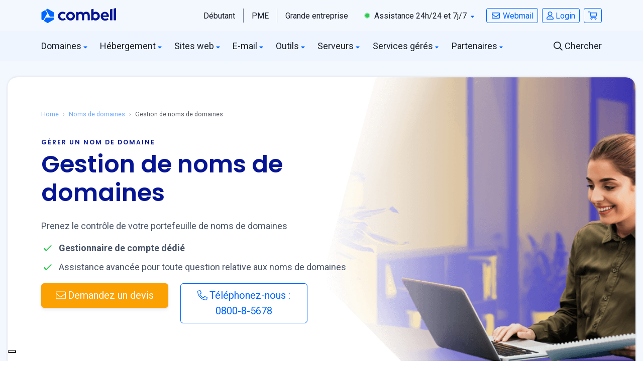

--- FILE ---
content_type: text/html; charset=UTF-8
request_url: https://uxwizz.combell.com/server/tracker/createClient.php
body_size: -44
content:
{"clientID":"4121663","clientPageID":"7543116"}

--- FILE ---
content_type: text/html; charset=UTF-8
request_url: https://trk.combell.com/server/he-man_main
body_size: 1069
content:
{"_wicasa":"[base64]","_ashkii":"JSON_eyJzaWQiOiI2N2MxYzNmNzFjMmViY2FiYTA0OTQ0ZGEyOGViMGI4NCIsImNrdGltZSI6IjE3NjkxNjk1NTgiLCJzc3AiOiIxIiwicHAiOiJBMDAifQ=="}

--- FILE ---
content_type: text/html; charset=utf-8
request_url: https://www.google.com/recaptcha/api2/anchor?ar=1&k=6LehhtMUAAAAAAy5JLYCjJqoAfqSVlBjBOiXS2q_&co=aHR0cHM6Ly93d3cuY29tYmVsbC5jb206NDQz&hl=en&v=PoyoqOPhxBO7pBk68S4YbpHZ&size=invisible&anchor-ms=20000&execute-ms=30000&cb=mid57gg5c5pp
body_size: 48634
content:
<!DOCTYPE HTML><html dir="ltr" lang="en"><head><meta http-equiv="Content-Type" content="text/html; charset=UTF-8">
<meta http-equiv="X-UA-Compatible" content="IE=edge">
<title>reCAPTCHA</title>
<style type="text/css">
/* cyrillic-ext */
@font-face {
  font-family: 'Roboto';
  font-style: normal;
  font-weight: 400;
  font-stretch: 100%;
  src: url(//fonts.gstatic.com/s/roboto/v48/KFO7CnqEu92Fr1ME7kSn66aGLdTylUAMa3GUBHMdazTgWw.woff2) format('woff2');
  unicode-range: U+0460-052F, U+1C80-1C8A, U+20B4, U+2DE0-2DFF, U+A640-A69F, U+FE2E-FE2F;
}
/* cyrillic */
@font-face {
  font-family: 'Roboto';
  font-style: normal;
  font-weight: 400;
  font-stretch: 100%;
  src: url(//fonts.gstatic.com/s/roboto/v48/KFO7CnqEu92Fr1ME7kSn66aGLdTylUAMa3iUBHMdazTgWw.woff2) format('woff2');
  unicode-range: U+0301, U+0400-045F, U+0490-0491, U+04B0-04B1, U+2116;
}
/* greek-ext */
@font-face {
  font-family: 'Roboto';
  font-style: normal;
  font-weight: 400;
  font-stretch: 100%;
  src: url(//fonts.gstatic.com/s/roboto/v48/KFO7CnqEu92Fr1ME7kSn66aGLdTylUAMa3CUBHMdazTgWw.woff2) format('woff2');
  unicode-range: U+1F00-1FFF;
}
/* greek */
@font-face {
  font-family: 'Roboto';
  font-style: normal;
  font-weight: 400;
  font-stretch: 100%;
  src: url(//fonts.gstatic.com/s/roboto/v48/KFO7CnqEu92Fr1ME7kSn66aGLdTylUAMa3-UBHMdazTgWw.woff2) format('woff2');
  unicode-range: U+0370-0377, U+037A-037F, U+0384-038A, U+038C, U+038E-03A1, U+03A3-03FF;
}
/* math */
@font-face {
  font-family: 'Roboto';
  font-style: normal;
  font-weight: 400;
  font-stretch: 100%;
  src: url(//fonts.gstatic.com/s/roboto/v48/KFO7CnqEu92Fr1ME7kSn66aGLdTylUAMawCUBHMdazTgWw.woff2) format('woff2');
  unicode-range: U+0302-0303, U+0305, U+0307-0308, U+0310, U+0312, U+0315, U+031A, U+0326-0327, U+032C, U+032F-0330, U+0332-0333, U+0338, U+033A, U+0346, U+034D, U+0391-03A1, U+03A3-03A9, U+03B1-03C9, U+03D1, U+03D5-03D6, U+03F0-03F1, U+03F4-03F5, U+2016-2017, U+2034-2038, U+203C, U+2040, U+2043, U+2047, U+2050, U+2057, U+205F, U+2070-2071, U+2074-208E, U+2090-209C, U+20D0-20DC, U+20E1, U+20E5-20EF, U+2100-2112, U+2114-2115, U+2117-2121, U+2123-214F, U+2190, U+2192, U+2194-21AE, U+21B0-21E5, U+21F1-21F2, U+21F4-2211, U+2213-2214, U+2216-22FF, U+2308-230B, U+2310, U+2319, U+231C-2321, U+2336-237A, U+237C, U+2395, U+239B-23B7, U+23D0, U+23DC-23E1, U+2474-2475, U+25AF, U+25B3, U+25B7, U+25BD, U+25C1, U+25CA, U+25CC, U+25FB, U+266D-266F, U+27C0-27FF, U+2900-2AFF, U+2B0E-2B11, U+2B30-2B4C, U+2BFE, U+3030, U+FF5B, U+FF5D, U+1D400-1D7FF, U+1EE00-1EEFF;
}
/* symbols */
@font-face {
  font-family: 'Roboto';
  font-style: normal;
  font-weight: 400;
  font-stretch: 100%;
  src: url(//fonts.gstatic.com/s/roboto/v48/KFO7CnqEu92Fr1ME7kSn66aGLdTylUAMaxKUBHMdazTgWw.woff2) format('woff2');
  unicode-range: U+0001-000C, U+000E-001F, U+007F-009F, U+20DD-20E0, U+20E2-20E4, U+2150-218F, U+2190, U+2192, U+2194-2199, U+21AF, U+21E6-21F0, U+21F3, U+2218-2219, U+2299, U+22C4-22C6, U+2300-243F, U+2440-244A, U+2460-24FF, U+25A0-27BF, U+2800-28FF, U+2921-2922, U+2981, U+29BF, U+29EB, U+2B00-2BFF, U+4DC0-4DFF, U+FFF9-FFFB, U+10140-1018E, U+10190-1019C, U+101A0, U+101D0-101FD, U+102E0-102FB, U+10E60-10E7E, U+1D2C0-1D2D3, U+1D2E0-1D37F, U+1F000-1F0FF, U+1F100-1F1AD, U+1F1E6-1F1FF, U+1F30D-1F30F, U+1F315, U+1F31C, U+1F31E, U+1F320-1F32C, U+1F336, U+1F378, U+1F37D, U+1F382, U+1F393-1F39F, U+1F3A7-1F3A8, U+1F3AC-1F3AF, U+1F3C2, U+1F3C4-1F3C6, U+1F3CA-1F3CE, U+1F3D4-1F3E0, U+1F3ED, U+1F3F1-1F3F3, U+1F3F5-1F3F7, U+1F408, U+1F415, U+1F41F, U+1F426, U+1F43F, U+1F441-1F442, U+1F444, U+1F446-1F449, U+1F44C-1F44E, U+1F453, U+1F46A, U+1F47D, U+1F4A3, U+1F4B0, U+1F4B3, U+1F4B9, U+1F4BB, U+1F4BF, U+1F4C8-1F4CB, U+1F4D6, U+1F4DA, U+1F4DF, U+1F4E3-1F4E6, U+1F4EA-1F4ED, U+1F4F7, U+1F4F9-1F4FB, U+1F4FD-1F4FE, U+1F503, U+1F507-1F50B, U+1F50D, U+1F512-1F513, U+1F53E-1F54A, U+1F54F-1F5FA, U+1F610, U+1F650-1F67F, U+1F687, U+1F68D, U+1F691, U+1F694, U+1F698, U+1F6AD, U+1F6B2, U+1F6B9-1F6BA, U+1F6BC, U+1F6C6-1F6CF, U+1F6D3-1F6D7, U+1F6E0-1F6EA, U+1F6F0-1F6F3, U+1F6F7-1F6FC, U+1F700-1F7FF, U+1F800-1F80B, U+1F810-1F847, U+1F850-1F859, U+1F860-1F887, U+1F890-1F8AD, U+1F8B0-1F8BB, U+1F8C0-1F8C1, U+1F900-1F90B, U+1F93B, U+1F946, U+1F984, U+1F996, U+1F9E9, U+1FA00-1FA6F, U+1FA70-1FA7C, U+1FA80-1FA89, U+1FA8F-1FAC6, U+1FACE-1FADC, U+1FADF-1FAE9, U+1FAF0-1FAF8, U+1FB00-1FBFF;
}
/* vietnamese */
@font-face {
  font-family: 'Roboto';
  font-style: normal;
  font-weight: 400;
  font-stretch: 100%;
  src: url(//fonts.gstatic.com/s/roboto/v48/KFO7CnqEu92Fr1ME7kSn66aGLdTylUAMa3OUBHMdazTgWw.woff2) format('woff2');
  unicode-range: U+0102-0103, U+0110-0111, U+0128-0129, U+0168-0169, U+01A0-01A1, U+01AF-01B0, U+0300-0301, U+0303-0304, U+0308-0309, U+0323, U+0329, U+1EA0-1EF9, U+20AB;
}
/* latin-ext */
@font-face {
  font-family: 'Roboto';
  font-style: normal;
  font-weight: 400;
  font-stretch: 100%;
  src: url(//fonts.gstatic.com/s/roboto/v48/KFO7CnqEu92Fr1ME7kSn66aGLdTylUAMa3KUBHMdazTgWw.woff2) format('woff2');
  unicode-range: U+0100-02BA, U+02BD-02C5, U+02C7-02CC, U+02CE-02D7, U+02DD-02FF, U+0304, U+0308, U+0329, U+1D00-1DBF, U+1E00-1E9F, U+1EF2-1EFF, U+2020, U+20A0-20AB, U+20AD-20C0, U+2113, U+2C60-2C7F, U+A720-A7FF;
}
/* latin */
@font-face {
  font-family: 'Roboto';
  font-style: normal;
  font-weight: 400;
  font-stretch: 100%;
  src: url(//fonts.gstatic.com/s/roboto/v48/KFO7CnqEu92Fr1ME7kSn66aGLdTylUAMa3yUBHMdazQ.woff2) format('woff2');
  unicode-range: U+0000-00FF, U+0131, U+0152-0153, U+02BB-02BC, U+02C6, U+02DA, U+02DC, U+0304, U+0308, U+0329, U+2000-206F, U+20AC, U+2122, U+2191, U+2193, U+2212, U+2215, U+FEFF, U+FFFD;
}
/* cyrillic-ext */
@font-face {
  font-family: 'Roboto';
  font-style: normal;
  font-weight: 500;
  font-stretch: 100%;
  src: url(//fonts.gstatic.com/s/roboto/v48/KFO7CnqEu92Fr1ME7kSn66aGLdTylUAMa3GUBHMdazTgWw.woff2) format('woff2');
  unicode-range: U+0460-052F, U+1C80-1C8A, U+20B4, U+2DE0-2DFF, U+A640-A69F, U+FE2E-FE2F;
}
/* cyrillic */
@font-face {
  font-family: 'Roboto';
  font-style: normal;
  font-weight: 500;
  font-stretch: 100%;
  src: url(//fonts.gstatic.com/s/roboto/v48/KFO7CnqEu92Fr1ME7kSn66aGLdTylUAMa3iUBHMdazTgWw.woff2) format('woff2');
  unicode-range: U+0301, U+0400-045F, U+0490-0491, U+04B0-04B1, U+2116;
}
/* greek-ext */
@font-face {
  font-family: 'Roboto';
  font-style: normal;
  font-weight: 500;
  font-stretch: 100%;
  src: url(//fonts.gstatic.com/s/roboto/v48/KFO7CnqEu92Fr1ME7kSn66aGLdTylUAMa3CUBHMdazTgWw.woff2) format('woff2');
  unicode-range: U+1F00-1FFF;
}
/* greek */
@font-face {
  font-family: 'Roboto';
  font-style: normal;
  font-weight: 500;
  font-stretch: 100%;
  src: url(//fonts.gstatic.com/s/roboto/v48/KFO7CnqEu92Fr1ME7kSn66aGLdTylUAMa3-UBHMdazTgWw.woff2) format('woff2');
  unicode-range: U+0370-0377, U+037A-037F, U+0384-038A, U+038C, U+038E-03A1, U+03A3-03FF;
}
/* math */
@font-face {
  font-family: 'Roboto';
  font-style: normal;
  font-weight: 500;
  font-stretch: 100%;
  src: url(//fonts.gstatic.com/s/roboto/v48/KFO7CnqEu92Fr1ME7kSn66aGLdTylUAMawCUBHMdazTgWw.woff2) format('woff2');
  unicode-range: U+0302-0303, U+0305, U+0307-0308, U+0310, U+0312, U+0315, U+031A, U+0326-0327, U+032C, U+032F-0330, U+0332-0333, U+0338, U+033A, U+0346, U+034D, U+0391-03A1, U+03A3-03A9, U+03B1-03C9, U+03D1, U+03D5-03D6, U+03F0-03F1, U+03F4-03F5, U+2016-2017, U+2034-2038, U+203C, U+2040, U+2043, U+2047, U+2050, U+2057, U+205F, U+2070-2071, U+2074-208E, U+2090-209C, U+20D0-20DC, U+20E1, U+20E5-20EF, U+2100-2112, U+2114-2115, U+2117-2121, U+2123-214F, U+2190, U+2192, U+2194-21AE, U+21B0-21E5, U+21F1-21F2, U+21F4-2211, U+2213-2214, U+2216-22FF, U+2308-230B, U+2310, U+2319, U+231C-2321, U+2336-237A, U+237C, U+2395, U+239B-23B7, U+23D0, U+23DC-23E1, U+2474-2475, U+25AF, U+25B3, U+25B7, U+25BD, U+25C1, U+25CA, U+25CC, U+25FB, U+266D-266F, U+27C0-27FF, U+2900-2AFF, U+2B0E-2B11, U+2B30-2B4C, U+2BFE, U+3030, U+FF5B, U+FF5D, U+1D400-1D7FF, U+1EE00-1EEFF;
}
/* symbols */
@font-face {
  font-family: 'Roboto';
  font-style: normal;
  font-weight: 500;
  font-stretch: 100%;
  src: url(//fonts.gstatic.com/s/roboto/v48/KFO7CnqEu92Fr1ME7kSn66aGLdTylUAMaxKUBHMdazTgWw.woff2) format('woff2');
  unicode-range: U+0001-000C, U+000E-001F, U+007F-009F, U+20DD-20E0, U+20E2-20E4, U+2150-218F, U+2190, U+2192, U+2194-2199, U+21AF, U+21E6-21F0, U+21F3, U+2218-2219, U+2299, U+22C4-22C6, U+2300-243F, U+2440-244A, U+2460-24FF, U+25A0-27BF, U+2800-28FF, U+2921-2922, U+2981, U+29BF, U+29EB, U+2B00-2BFF, U+4DC0-4DFF, U+FFF9-FFFB, U+10140-1018E, U+10190-1019C, U+101A0, U+101D0-101FD, U+102E0-102FB, U+10E60-10E7E, U+1D2C0-1D2D3, U+1D2E0-1D37F, U+1F000-1F0FF, U+1F100-1F1AD, U+1F1E6-1F1FF, U+1F30D-1F30F, U+1F315, U+1F31C, U+1F31E, U+1F320-1F32C, U+1F336, U+1F378, U+1F37D, U+1F382, U+1F393-1F39F, U+1F3A7-1F3A8, U+1F3AC-1F3AF, U+1F3C2, U+1F3C4-1F3C6, U+1F3CA-1F3CE, U+1F3D4-1F3E0, U+1F3ED, U+1F3F1-1F3F3, U+1F3F5-1F3F7, U+1F408, U+1F415, U+1F41F, U+1F426, U+1F43F, U+1F441-1F442, U+1F444, U+1F446-1F449, U+1F44C-1F44E, U+1F453, U+1F46A, U+1F47D, U+1F4A3, U+1F4B0, U+1F4B3, U+1F4B9, U+1F4BB, U+1F4BF, U+1F4C8-1F4CB, U+1F4D6, U+1F4DA, U+1F4DF, U+1F4E3-1F4E6, U+1F4EA-1F4ED, U+1F4F7, U+1F4F9-1F4FB, U+1F4FD-1F4FE, U+1F503, U+1F507-1F50B, U+1F50D, U+1F512-1F513, U+1F53E-1F54A, U+1F54F-1F5FA, U+1F610, U+1F650-1F67F, U+1F687, U+1F68D, U+1F691, U+1F694, U+1F698, U+1F6AD, U+1F6B2, U+1F6B9-1F6BA, U+1F6BC, U+1F6C6-1F6CF, U+1F6D3-1F6D7, U+1F6E0-1F6EA, U+1F6F0-1F6F3, U+1F6F7-1F6FC, U+1F700-1F7FF, U+1F800-1F80B, U+1F810-1F847, U+1F850-1F859, U+1F860-1F887, U+1F890-1F8AD, U+1F8B0-1F8BB, U+1F8C0-1F8C1, U+1F900-1F90B, U+1F93B, U+1F946, U+1F984, U+1F996, U+1F9E9, U+1FA00-1FA6F, U+1FA70-1FA7C, U+1FA80-1FA89, U+1FA8F-1FAC6, U+1FACE-1FADC, U+1FADF-1FAE9, U+1FAF0-1FAF8, U+1FB00-1FBFF;
}
/* vietnamese */
@font-face {
  font-family: 'Roboto';
  font-style: normal;
  font-weight: 500;
  font-stretch: 100%;
  src: url(//fonts.gstatic.com/s/roboto/v48/KFO7CnqEu92Fr1ME7kSn66aGLdTylUAMa3OUBHMdazTgWw.woff2) format('woff2');
  unicode-range: U+0102-0103, U+0110-0111, U+0128-0129, U+0168-0169, U+01A0-01A1, U+01AF-01B0, U+0300-0301, U+0303-0304, U+0308-0309, U+0323, U+0329, U+1EA0-1EF9, U+20AB;
}
/* latin-ext */
@font-face {
  font-family: 'Roboto';
  font-style: normal;
  font-weight: 500;
  font-stretch: 100%;
  src: url(//fonts.gstatic.com/s/roboto/v48/KFO7CnqEu92Fr1ME7kSn66aGLdTylUAMa3KUBHMdazTgWw.woff2) format('woff2');
  unicode-range: U+0100-02BA, U+02BD-02C5, U+02C7-02CC, U+02CE-02D7, U+02DD-02FF, U+0304, U+0308, U+0329, U+1D00-1DBF, U+1E00-1E9F, U+1EF2-1EFF, U+2020, U+20A0-20AB, U+20AD-20C0, U+2113, U+2C60-2C7F, U+A720-A7FF;
}
/* latin */
@font-face {
  font-family: 'Roboto';
  font-style: normal;
  font-weight: 500;
  font-stretch: 100%;
  src: url(//fonts.gstatic.com/s/roboto/v48/KFO7CnqEu92Fr1ME7kSn66aGLdTylUAMa3yUBHMdazQ.woff2) format('woff2');
  unicode-range: U+0000-00FF, U+0131, U+0152-0153, U+02BB-02BC, U+02C6, U+02DA, U+02DC, U+0304, U+0308, U+0329, U+2000-206F, U+20AC, U+2122, U+2191, U+2193, U+2212, U+2215, U+FEFF, U+FFFD;
}
/* cyrillic-ext */
@font-face {
  font-family: 'Roboto';
  font-style: normal;
  font-weight: 900;
  font-stretch: 100%;
  src: url(//fonts.gstatic.com/s/roboto/v48/KFO7CnqEu92Fr1ME7kSn66aGLdTylUAMa3GUBHMdazTgWw.woff2) format('woff2');
  unicode-range: U+0460-052F, U+1C80-1C8A, U+20B4, U+2DE0-2DFF, U+A640-A69F, U+FE2E-FE2F;
}
/* cyrillic */
@font-face {
  font-family: 'Roboto';
  font-style: normal;
  font-weight: 900;
  font-stretch: 100%;
  src: url(//fonts.gstatic.com/s/roboto/v48/KFO7CnqEu92Fr1ME7kSn66aGLdTylUAMa3iUBHMdazTgWw.woff2) format('woff2');
  unicode-range: U+0301, U+0400-045F, U+0490-0491, U+04B0-04B1, U+2116;
}
/* greek-ext */
@font-face {
  font-family: 'Roboto';
  font-style: normal;
  font-weight: 900;
  font-stretch: 100%;
  src: url(//fonts.gstatic.com/s/roboto/v48/KFO7CnqEu92Fr1ME7kSn66aGLdTylUAMa3CUBHMdazTgWw.woff2) format('woff2');
  unicode-range: U+1F00-1FFF;
}
/* greek */
@font-face {
  font-family: 'Roboto';
  font-style: normal;
  font-weight: 900;
  font-stretch: 100%;
  src: url(//fonts.gstatic.com/s/roboto/v48/KFO7CnqEu92Fr1ME7kSn66aGLdTylUAMa3-UBHMdazTgWw.woff2) format('woff2');
  unicode-range: U+0370-0377, U+037A-037F, U+0384-038A, U+038C, U+038E-03A1, U+03A3-03FF;
}
/* math */
@font-face {
  font-family: 'Roboto';
  font-style: normal;
  font-weight: 900;
  font-stretch: 100%;
  src: url(//fonts.gstatic.com/s/roboto/v48/KFO7CnqEu92Fr1ME7kSn66aGLdTylUAMawCUBHMdazTgWw.woff2) format('woff2');
  unicode-range: U+0302-0303, U+0305, U+0307-0308, U+0310, U+0312, U+0315, U+031A, U+0326-0327, U+032C, U+032F-0330, U+0332-0333, U+0338, U+033A, U+0346, U+034D, U+0391-03A1, U+03A3-03A9, U+03B1-03C9, U+03D1, U+03D5-03D6, U+03F0-03F1, U+03F4-03F5, U+2016-2017, U+2034-2038, U+203C, U+2040, U+2043, U+2047, U+2050, U+2057, U+205F, U+2070-2071, U+2074-208E, U+2090-209C, U+20D0-20DC, U+20E1, U+20E5-20EF, U+2100-2112, U+2114-2115, U+2117-2121, U+2123-214F, U+2190, U+2192, U+2194-21AE, U+21B0-21E5, U+21F1-21F2, U+21F4-2211, U+2213-2214, U+2216-22FF, U+2308-230B, U+2310, U+2319, U+231C-2321, U+2336-237A, U+237C, U+2395, U+239B-23B7, U+23D0, U+23DC-23E1, U+2474-2475, U+25AF, U+25B3, U+25B7, U+25BD, U+25C1, U+25CA, U+25CC, U+25FB, U+266D-266F, U+27C0-27FF, U+2900-2AFF, U+2B0E-2B11, U+2B30-2B4C, U+2BFE, U+3030, U+FF5B, U+FF5D, U+1D400-1D7FF, U+1EE00-1EEFF;
}
/* symbols */
@font-face {
  font-family: 'Roboto';
  font-style: normal;
  font-weight: 900;
  font-stretch: 100%;
  src: url(//fonts.gstatic.com/s/roboto/v48/KFO7CnqEu92Fr1ME7kSn66aGLdTylUAMaxKUBHMdazTgWw.woff2) format('woff2');
  unicode-range: U+0001-000C, U+000E-001F, U+007F-009F, U+20DD-20E0, U+20E2-20E4, U+2150-218F, U+2190, U+2192, U+2194-2199, U+21AF, U+21E6-21F0, U+21F3, U+2218-2219, U+2299, U+22C4-22C6, U+2300-243F, U+2440-244A, U+2460-24FF, U+25A0-27BF, U+2800-28FF, U+2921-2922, U+2981, U+29BF, U+29EB, U+2B00-2BFF, U+4DC0-4DFF, U+FFF9-FFFB, U+10140-1018E, U+10190-1019C, U+101A0, U+101D0-101FD, U+102E0-102FB, U+10E60-10E7E, U+1D2C0-1D2D3, U+1D2E0-1D37F, U+1F000-1F0FF, U+1F100-1F1AD, U+1F1E6-1F1FF, U+1F30D-1F30F, U+1F315, U+1F31C, U+1F31E, U+1F320-1F32C, U+1F336, U+1F378, U+1F37D, U+1F382, U+1F393-1F39F, U+1F3A7-1F3A8, U+1F3AC-1F3AF, U+1F3C2, U+1F3C4-1F3C6, U+1F3CA-1F3CE, U+1F3D4-1F3E0, U+1F3ED, U+1F3F1-1F3F3, U+1F3F5-1F3F7, U+1F408, U+1F415, U+1F41F, U+1F426, U+1F43F, U+1F441-1F442, U+1F444, U+1F446-1F449, U+1F44C-1F44E, U+1F453, U+1F46A, U+1F47D, U+1F4A3, U+1F4B0, U+1F4B3, U+1F4B9, U+1F4BB, U+1F4BF, U+1F4C8-1F4CB, U+1F4D6, U+1F4DA, U+1F4DF, U+1F4E3-1F4E6, U+1F4EA-1F4ED, U+1F4F7, U+1F4F9-1F4FB, U+1F4FD-1F4FE, U+1F503, U+1F507-1F50B, U+1F50D, U+1F512-1F513, U+1F53E-1F54A, U+1F54F-1F5FA, U+1F610, U+1F650-1F67F, U+1F687, U+1F68D, U+1F691, U+1F694, U+1F698, U+1F6AD, U+1F6B2, U+1F6B9-1F6BA, U+1F6BC, U+1F6C6-1F6CF, U+1F6D3-1F6D7, U+1F6E0-1F6EA, U+1F6F0-1F6F3, U+1F6F7-1F6FC, U+1F700-1F7FF, U+1F800-1F80B, U+1F810-1F847, U+1F850-1F859, U+1F860-1F887, U+1F890-1F8AD, U+1F8B0-1F8BB, U+1F8C0-1F8C1, U+1F900-1F90B, U+1F93B, U+1F946, U+1F984, U+1F996, U+1F9E9, U+1FA00-1FA6F, U+1FA70-1FA7C, U+1FA80-1FA89, U+1FA8F-1FAC6, U+1FACE-1FADC, U+1FADF-1FAE9, U+1FAF0-1FAF8, U+1FB00-1FBFF;
}
/* vietnamese */
@font-face {
  font-family: 'Roboto';
  font-style: normal;
  font-weight: 900;
  font-stretch: 100%;
  src: url(//fonts.gstatic.com/s/roboto/v48/KFO7CnqEu92Fr1ME7kSn66aGLdTylUAMa3OUBHMdazTgWw.woff2) format('woff2');
  unicode-range: U+0102-0103, U+0110-0111, U+0128-0129, U+0168-0169, U+01A0-01A1, U+01AF-01B0, U+0300-0301, U+0303-0304, U+0308-0309, U+0323, U+0329, U+1EA0-1EF9, U+20AB;
}
/* latin-ext */
@font-face {
  font-family: 'Roboto';
  font-style: normal;
  font-weight: 900;
  font-stretch: 100%;
  src: url(//fonts.gstatic.com/s/roboto/v48/KFO7CnqEu92Fr1ME7kSn66aGLdTylUAMa3KUBHMdazTgWw.woff2) format('woff2');
  unicode-range: U+0100-02BA, U+02BD-02C5, U+02C7-02CC, U+02CE-02D7, U+02DD-02FF, U+0304, U+0308, U+0329, U+1D00-1DBF, U+1E00-1E9F, U+1EF2-1EFF, U+2020, U+20A0-20AB, U+20AD-20C0, U+2113, U+2C60-2C7F, U+A720-A7FF;
}
/* latin */
@font-face {
  font-family: 'Roboto';
  font-style: normal;
  font-weight: 900;
  font-stretch: 100%;
  src: url(//fonts.gstatic.com/s/roboto/v48/KFO7CnqEu92Fr1ME7kSn66aGLdTylUAMa3yUBHMdazQ.woff2) format('woff2');
  unicode-range: U+0000-00FF, U+0131, U+0152-0153, U+02BB-02BC, U+02C6, U+02DA, U+02DC, U+0304, U+0308, U+0329, U+2000-206F, U+20AC, U+2122, U+2191, U+2193, U+2212, U+2215, U+FEFF, U+FFFD;
}

</style>
<link rel="stylesheet" type="text/css" href="https://www.gstatic.com/recaptcha/releases/PoyoqOPhxBO7pBk68S4YbpHZ/styles__ltr.css">
<script nonce="jPi3xj5UyXt_d6zElb-m1A" type="text/javascript">window['__recaptcha_api'] = 'https://www.google.com/recaptcha/api2/';</script>
<script type="text/javascript" src="https://www.gstatic.com/recaptcha/releases/PoyoqOPhxBO7pBk68S4YbpHZ/recaptcha__en.js" nonce="jPi3xj5UyXt_d6zElb-m1A">
      
    </script></head>
<body><div id="rc-anchor-alert" class="rc-anchor-alert"></div>
<input type="hidden" id="recaptcha-token" value="[base64]">
<script type="text/javascript" nonce="jPi3xj5UyXt_d6zElb-m1A">
      recaptcha.anchor.Main.init("[\x22ainput\x22,[\x22bgdata\x22,\x22\x22,\[base64]/[base64]/MjU1Ong/[base64]/[base64]/[base64]/[base64]/[base64]/[base64]/[base64]/[base64]/[base64]/[base64]/[base64]/[base64]/[base64]/[base64]/[base64]\\u003d\x22,\[base64]\x22,\x22w75hwqfDlsOaS8OXw5rDisOyYMOvd8O8Y8KwwofDhnDDrCUTWh8RwpXCl8K/[base64]/[base64]/wp/ClS7DpD7Cs8OSeUNAwqQNwpZQXcKsejzCssOOw77CoivCp0pJw5nDjknDgzTCgRV2wpvDr8OowpgGw6kFRcKIKGrCl8KqAMOhwrPDkwkQwqLDmsKBATwMRMOhBXYNQMO/dXXDl8K1w4vDrGt/HwoOw77CqsOZw4RMwqPDnlrClQJ/w7zChBlQwrg3ZiUlXlXCk8K/w53Cr8Kuw7IMNjHCpx5QwolhKMKLc8K1wrHCkBQFUgDCi27Dk3cJw6k5w7PDqCteSHtRFcKgw4pMw79owrIYw4HDvSDCrSzClsKKwq/DigI/ZsKuwpHDjxkTbMO7w47Di8Ktw6vDoljCgVNUcsO1FcKnAcKhw4fDn8K4NRl4woPCjMO/[base64]/CpcOmWRgXfMOadcOew5p+AkbDtnUeMCR8wqJ3w7wzZ8K5YcOGw4XDhj/CiFdNQHrDrDzDvMK2PcKJfxIlw7A5cTDCtVBuwqIaw7nDp8KGbRXCmGfDvMKod8K6bcOuw4gZccO2DMKHTGfCvwFKKcOhwr/CsQw6w6PDh8OaTsKmXsK6F1tMw5dCw6Yvw5pUFjIzTXjCi3vCucOCNAEjw4nCv8O0wqbCsStXwookwpHDhg/DuQQiwr/Cv8ONVcOvEcKQw5pXF8Kswok9wpXClMKEVAUhecO8BsKtw47Dkk8Aw7kYwpjCklfDpX9lTsKZwqB7wqsIRW7DqcOWZnLDjEx6XsKvOVLDgVTClFXDlxF8I8KYCsKwwqzDjsKMw7XDlsKYcMKzw4fCqm/DukvDrw9fwpJpw5RTw40rBsK5w5DDn8O5N8KAwpPCshjDpsKQXMOuwrzCm8OXw7/CqsKUw5RkwowZw6VjXiTCsCfDsk8hDsKmU8KARMKPw4HDlQg7w7xyJCLCuSw3w78AIi/DrsK8wqvDusKwwpzDhz0Sw73CncOgWMO4wotow5wHAcKLw75JFsKCwq7Dg37CsMK6w5/[base64]/w6AfScO5w7kQwoo3wrvCnMKJwrnColPCgcKcVMOFOSxmKGc3SMKSZcONw4cEw4bCpcKQw6PDp8Kswo/DhlBHTz0ENhMbUSNrw7LCn8KnJMOnbRLCkknDqsO1wpzDkBbDmcKxwqdKIjDDrjRFwo51CcO+w4gmwrtLImTDjsO3NMO3wphLax0Pw6jCg8OtIyLCt8OWw5vDu3bDiMK0In8/wo5kw6w0V8OgwqlwYVnCrjhww5sQbcOCV0zDoTPCkj/[base64]/CtsKTw4DDiMO0PcO0w73DhcKSZw0yEsKTw5LDlVJaw43DjnvDo8KHElbDinltXzw+wprCqAjDksKHwrPCiVNXwo19w7VWwqcma3jDjhDDo8K3w4HDqsKkS8KkRGBQYTfCm8OKND/Dmn8iwq7ChXZJw7Y3IFt7ARZRwr/ChMOUIQ4gwpzCgmBdw7EAwpvClcOGejDDmcK7wpzCknfDthtBwpfCicKdEcKFwqbCncOSwo5TwpxeMMOAKsKAI8Onwq7Cs8KNwqbDq2bCqwzDssOdCsKYw6jCtMKLfMOJwo4FHRjCtxXDrGt2wqvCkk15wrLDgMKNKsOYYcOqay/CiWfDjcO6T8O+w5Jqw5zClMKGw5TDlhQtAsOtIkXCnV7DjkTCiETDuXc5woU2N8KYw7bDj8KTwo5obhTCm0tVEH7DqcOPc8KAVmlAwpEoXcO8eMOrw5DDjcOHJg/Ck8KSwpXCr3dEwp3Du8OeFMOEe8OqJRTClsOZRsObSCoNwr8QwqjCpsOgAMOBNcKYwqDDvAfDnkJZw53DhDLDnRtIwqzCoyYQw7ByZENHwqVdw59/[base64]/[base64]/CqDl9wrsowqtnwrvCnFl1Hw1OMcKmwrPDlwzCl8KxwpDCoi/[base64]/w4ERw5jDnsOgwqTDq8K+MHHDl2/Cui3CnsKGwqtpQMKhcsK4woJMOzXCpGfClnIwwrViGDrCqMKZw4bDszIbKyJ7woZuwoxdwqtAFDvDokbDkUVDwqt/w6sHw6V6w7nDrXvDhcK1wpnDlsKDTRYvw7/DnDLDtcKvw63CtSjDvHhzaztWw4/DtEzDghgIccOQX8OdwrYROMObwpXCqcKjOcKZHkxOagsGYMOZXMOTw74mLBjCmMKpwpBoWAo8w6wUdh/CiGfDt3Agw7XDn8K4PArCkCwNTsOzIcO7w57Dmi0Xw6BSw4/CpwR+SsOQwpbCnsKRwr/Cv8K8w7VZHcK0wps3woDDpT9ydW0mOsKMwrjDjMOmwobCnsOVJVxde09zVcKbw5F1wrUJwpzCusKIw5PCjWMrw75Vwr/DosO8w6fCtsK5HxUOwqgVJBonwoHDgxhjwoVRwo/DhsK7wo9JOCkLZsO7w49WwpgJQjhbYMO/w4g8SWwWUzjCg1DDjSZVw5TCgBvCucOVDztzTMKkw7jChjHCtlkiK0PCksOOw4wxw6AJJ8KHwobDkMKlw7XCuMKbwpjCvsO+O8OlwpvDhjjCqsKqw6ArQMKPDWtYwprCisO9w63CjC/DukN1wqbCp38RwqJ0w6PCnMOhEADCn8OawoNowrLCrVAqfD/Cv2vDksKNw7vCosK6F8K/[base64]/[base64]/DhcKVw6A/ZcOQwp1GLsOgw41UecO4w4RGdMKyZCsqwqhFw4fCv8KLwoPCmMKRcsOYwpzCmwtbw6TDlVnCucKWXsKAJcOcwo05A8KkIMKKw4xzacOIw5/CqsO5VUMzw5VhD8ORwq4dw6J7w7bDsyXCnlbCjcKVwrvCiMKnwrXCmD7CtsKxw7HDtcOLLcO/HUZePGpLD1nDrHgcw6HDpVLCnMOTdiEjeMKRchPDuT7Ck1TCt8OTEMKdLBPDqMK3ODrCusODecOiZ3HDtEDDpC3Cswo9LMOkwqNiw7zDhcKEw5nCqAjCrVRmTyd1GzRSC8KjAjtGw4/DsMOIUwEeDsKyJ31dw7DCscKfwr1Vw6bDiETDmhrCp8KiGnjDqlQgEmZIGlY0w78Vw5zCsSHCkcOlwq7DumwBwr3Cu3gHw6/DjxIcIx7CkE7Dp8Kvw5Erw4HCvMOJw5zDocKJw4NVRQw1fsKXHVQSw53DmMOqK8OHDMO+McKZw4rClQoPLcO6c8OcwqdAw6XDmhbDiy7DucOkw6/CnW9AF8KmPWN6AyzCiMOjwrkkw4vCssKPP0rChSFAIMOOw7IGwrsuwpJ8wpHDkcK+anPDisKjwqzCrmHCp8KLaMOuwro/w6bDinXDp8K9C8K3XklpD8KBwoTDgE4THMO8PcKWwr5qQMKpeDAObcOSIMOKwpLDvmJRbnUkw73Dl8KONVLCtsOXw7bDtBnCjl/DjxLDqTM1woTDq8KLw5rDqAwTCm1awol3ZMKuwoENwqjCpS/DjwjDpVd/SzjCksKvw5PDs8OBai7Dl3jCnCbDoQzCoMOvSMKuTsKuwo5ECsOfw5d6ScOuwq4TU8K0w79mWylzUGbCpcOmGB3CiQXDqkLDmA/DnGlqJcKoYhcPw6nCvsKywotCwrBSHMOSWTXDpQ7Ch8Kyw5BPbUDClsOiwpI7cMOxwqHDr8KeTMOwwpfDmyIBwpLDrW1tOcOpwrnCvcKJOcK/LcKOw5MIYMOewoMCWsK/wrvDrTTCj8KZJFnCsMKUTcO+P8O8w5fDvMOTMQ/DpsOnwpbCjMOdc8KMwp3Do8OawohswpwiUCMUw5pOcVgzRybDgH3DicKsHMKeXsObw5YUJsORGsKPw6YPwqDCkcOnw6zDoRfDicOLZsKqRBNteBPDlcOVGsOsw4HDscKywq5Qw4/DuTYUOVbCkQ4bGGk0DgoGw44nTsOIwotEUyDClh3CiMOYwq1iw6d1DsKKNUfDtggwL8K3fwBDworCqcOXSsKtWXtpw4lZIErCpMOFTynDnw5swrPCi8KBw6k8w7rDksOEYsObMwPDoWvCo8KXw73Co15BwrLDnsOFwqHDtBoewppvw78Uf8K/BsKgwp7Dm1Rrw5IvwpnCtiwNwqTCiMKIHQTCusOUK8OFKkUnH3nCuBNIwoTDj8OjUsKMwobCi8OvCBpawodCwrwea8O7OcKoFT8EA8O5cWM8w7koCcOow6DCkU0weMK4ecOvDsKgw644wqAUwo/[base64]/w6kbTQXDjETCj8OiwqvDpcOCwqhRP1TDrcOldlXDkjtJO0VPacKsNsKvVcK2w7rCoQTDmMOxwpnDlhsZCQh/[base64]/DkXjDgD1ZNsKyFsK9wrXCrsKxwrTCo8OEwr/CqsKbaMOsHh83B8KxL0/Dp8Ojw7cSTSoOEF/[base64]/ClgR3c0ZXw7XCjgg/JmvDkwTCn3HDh8OAwq3DiGXDjUbDk8KAOFYIwpvDvMKRwpfDvsOhIcK3wpQcFQnDmCU0wqjDo3M/T8OVb8KoSh7Ct8Oie8O7SsK0w51aw57ChwLDscK3X8OjZcO5w7J5DMK9w4FOw4TDucOvW1YLR8KLw7x6YMKDc1/DiMOmwqp5PMOew6HCqB3CtVc4wqR3wppTSMOba8KgZhvDuG9Yb8K+wrXDrcKZwr3DusKOwoTDhzvCjzvChsKgwoPDgsKyw6HCkDbCh8OBFcKHNV/DlsOywrTDscOGw7TCmsODwrIWM8KvwrljbyUowrU0woMCCcKHwrLDtlrCjsKgw4jCicOMMn9Vw50zwpvDr8KIwqcPBsKNHl/DtcOZwpnCqsOYwq7CqC3DmwDCpcOew4/DicOrwq4swpBqFcO5wqIJwqhyS8OCwrANRcKiw6hGZ8Kgwos9w4Rmw4HCujzDmCzCs2XCm8OpFcKgw6tRw6/[base64]/DmcK0KMOtd8O1UXnClMKSPMOjMVjChRvCjsOIEcO5wpLDlRM1YCApwrfDucKew6vDnsKVw57Cg8OoPHlaw5rCuWXCicOMw6lycTjDvsO5ER84wr7Co8Knwpsvw53CpW4Ow7VRw7RxT23Clw4Kw4jCh8KsUsKDwpNgJg4zNF/DnMOAIFvCk8KsBkZNw6fCnSV1wpbDncKMa8KIw7rCjcOaD3wWGcK0wpkPesKWYEU5ZMOZw5bDkMKcw7PCk8K/bsKvwrhsQsKnwpXCqknDsMOwfTTDjgg0wrRew6PCssO7wodZQGXDs8O8CApoGX17w4HDn01yw7nCssKGTcOHLHJzwpFGGcKgw4TCscOmwrfDucOofFk/JHRBA1c1wqfDuntPZsO0wrwrwoAlFMKBC8KhFsKiw5LDk8KmAsObwpfCs8Kuw4sMw6c8w646bcO3ZSNBwpPDosOrwqrCsMOowoXCpnPCgTXDtMONwqVKwrrCocKBCsKGwoF/[base64]/Cr8OCIy/DqsOyFmLCm28xwoDCqxzCnmN5w5tFW8O9dW53wp3CgsKQw4/DrcKMw7TDqmMSLsKCw47CrMK8DFJ2w7LCt31lw6vDs2dsw5fDu8O0F17DqU/Cl8K3Cxpqw7LCm8Kww50lwo7CgsKJwpVLw7HCjMKzdEtVRRtXDsKPwqzDqSEQw7sWO3rDvMO1IMOfPcO+GyliwoXCkzMDwrzDixXDiMOowrcVU8O7wr5bZMKiS8KVw4xUw6LCl8KSBwzCssOZwq7DtcKDwpPDosKCTzlGwqMYcCjDu8K+wp/Du8KwwozDnMOmwqvCvizDhGURwrLDoMKBHgtWayHDjz5Uwr3Cn8KKwp3DjX/[base64]/CvsKtwoUmUMO/w4TCujPCmGvDkMK0wrQzTcKLwoUww7jDkcK4wpjClQnCmhYdKMO4wrR9UMKcMcKLFQVSZi9fw6zDk8O3SUkTCMO5woAewokOw49NZTtha249D8KfN8ORw6/Dj8OewqLCi2HCpsOfB8O3XMKaOcOwwpHDosKow5DDoinCsQB4GXNWCVfDpMOeHMOYAsK1ecK1wokZeXpHVGfCgzzCqlJJw5jDmHlQW8KPwqLDusKBwp1owodqwoXDq8KlwofCm8OLE8Klw5/DjMKJwqMGaWvDisKow73ChMObK2PCq8KDwpvDhMKVPADDvAUtwoxXIcKmwqnCghJJw7h+esK5YicUHWw7wrnDpGlwFsKSM8OAFmo4DmJTLMKbw7fDmcKULMKDDRo2Gm/CoH9LSDvDsMK4wqHCth/[base64]/w441woXDmsO4wrjDvnMKwpTCpcKYw7oowp96EcK5w4LCj8KrYcOxNsKKw7nCu8Kjw7NEw7/CosKNw4h8V8KdS8OaC8Oow5rCgGjCn8O8NgzDr03CqHAzwoPCiMKiCsKkwrsXwr5pDHocwrgjJ8Kkw5MrF2EEwp8Owp3CkE7DlcOJSUcyw77DtARkA8KzwrnCq8OAwpLCglLDlsKCXG9NwpjDk05BYcOywqYEw5bCtsOuw44/w48rwrnCvkxObTDCjMO3Awtvw6DCpMK0fSZVwpjCiULDkys7NBLCkXIZOhXCgzHCpDh2Pk/CiMO+w5DDgQnCgEUqA8K8w79nC8Kewqcjw57CuMOwDxVRwo7CjETCjT7DiHPDgS8uEsOIcsOowp0cw6rDugxOwpbCpsKiw4jCkBDDvTx0DknCgcOaw7pbHxxrUMKiw4jDgmbDqGlIaCXDtMKtw7TCscO7EsO/[base64]/wp9xw5JUZTzCoEtYwprCssKGMGJ9w445wqEQUcK+w6TDiirDosOoQsOJwrrCgCJyEjnDjMONwrXCvHfDtGclw45qOG7Dn8O3wp4jYsKuIsKkG2BOw47DgWo4w4plUUbDu8O5BmhqwrV6w4XCucORw5MxwqjCisOuTcK7w4ouTQV+NQtUYsO7HMOyw4A4wrMYw6tsZcO/fgIwFzcyw4jDsRDDmMK5EgEqf0syw5vCi21POkBiCkDDv1DChA80YH8mwrXDmXXCjTxeZU4henl1NcKdw5U/fy7CrcKAw7QowqYqAcODV8K9EUFrRsOCw59Hw5dzwoPCusODWcKXS3TDo8KqDsOkwofDsDxXw57CrH/DoyzDpcKyw77DqMOKwpkJw4JuAyEcwqcZVj09wrfDksOcFsKvw7XCoMONw7IUasOrCwwGwrw6fMK5wrgmwpR5bcKJwrJbw4dbwr3CvMO+NSbDnDvDhMO1w7nCiGp5BcOEw5HDtSgSSmnDmHIxw6U9C8Kuwr1PX1LDkMKuSRQrw4JiS8Ozw73Do8KsLMK/YsKVw7vDhcKARD9LwrI+f8KRdsOWwqHDm27DqMOXw5jCrywBcMOHPRzCiygvw5BqXEpVwoTChVVyw7/[base64]/DhMKEDmbCisO0MsOcw78AH2/CoXopahHDt8KQacKMw50/w459cCJmw5/DoMOADMObw5lpwofCpsOgD8OFVjlzwq8jb8K5wq3CqgnDqMOAYMOTd1DDpXk0CMOowoJEw5fDgsOdJXhpB0EYwpVWwrUqEcKdw6YnwpDCl1p3wrvDjUlowq7DnRd0E8K+w5rDu8O2wrzDoyxDFmrCvsOjSHBxRcKiCwjCvlnCh8K/U1TCrAofC1bDlyfCmsOHwpDDksOFJHDCvHsPwrDDvHgDwpLChsO4wrR/wp3Dlhd6YSLDsMOUw6FVKsOhwqPCnWbDncKNAUvCgRIywrvCrMKBw78Fwq4bLcK/Mm9IYMKxwqUPQcOmS8OmwqzCosOqw7DDtxZIJ8K8SsKCWyHCjU1jwr5YwqcrQsOVwrzCugjCikdwV8KHE8Kmwr4zL2sTIDkvT8K4wpnCjjvDusK0wpXCpAwDJTETVhU5w5EMw5/Dj1VywpPCozzDuFbDgcOtHMO4GMKuwrpaRQDCmcKwNXzDqMOdw43DjgrCslRJwqnDvzBXw4nCvyrDqsO+wpFdw4/DrsKDw7h+w4dTwq1zw5MfEcKYMsOZEknDt8KVM3gqIsK7w5AxwrDDrl/CtENUw7HChcKqwqB3JcKPEVfDi8OyOcOsUwHCqnrDhMOIDDB3WTPDm8OzGEnChMOsw7nDry7Cm0bCk8OCw6k0dxoCE8ODa3lww6IMw5JHVcKUw7BiVSLDnsObw6HDhsKfecKGwqpOXRrDkVDCm8K7ScOyw6HDv8Knwr3CucK9wrbCsm9ywqI/Z33CuyJKXE3DjDvCiMKKw6/DgU0Hwpxew5xbwpg9DcKpcMOUEQnDm8Kzw4tONjx6SsObMTIDb8KLwppvc8O2AcO5b8KiUiXDqHtUH8K0w6x/wq/[base64]/Co8KbwpFEIcK4Z31KEsOVXMKdwpg3Pz8HbMOrXi7Cqy/CrsK/w6nCpsOUe8O7wpomw6nDmMKUMmXCl8KPcMOrcD9TccORPmjCizIbw67DrwzDrX3DsgHDoyHDlmImwqHDrjLDu8OjHRdIMsKJwr5+w7kFw6PDsBsnw5tGKcKteS/CrMOUF8KjW3/CjxbDvk8gFDJdIMOOacOmw6gbw5FWFsOlwpbDq3YBPGXDmMK0wpJDJcONG03DicOWwoPCpsKfwrFcwq5yTnlhIgDCiB7CnlrDi3vCpsKRecOhecKjBn/Dr8OmTTrDokp3dH/[base64]/CsxTDuh18w6hUWFXCvsKYeMKHw5kKUMKcC8KdNVbCrMOcS8KOwqHChsKiJGFJwrhUwprDvmdRwrnDhBxVworCsMK0HyF1IiJaXMO4EyHCrCViQD52BibDsSDCt8KtPWQnw5xIM8OJBcKwB8Orwqt/wrvCuWxxI1nCmEp9CQtHw7JNSHXCssOoCE3Ck2hEw5ITcDYtw6zCpsOVw4DCtcKdw4tOw5zDjQ4HwpbCjMKlw7XCnMKCTzEGR8O2eSbDgsKgb8OQbS/[base64]/ChjfCo2XCnMOQZMKQecOFWWh0wqPDiiN+wpDCtgJ4dMOlw44cKnkawobDvcOAE8KndCEGTijDjMKYw4U8w6XDnlfDkGjCuj7CpFF4w7jCs8OQw5E/CcOUw43Cv8Kdw480VcKdwqHCgcKYE8OpYcK4wqBiBiocwrfDqkzDicOEccO0w6wuwrJ7MMO5QMOAwocbw6wIVQXDtjItw7vClAdWw6A8MnzCnsKDw5TDp27CoGU2RcK/CQrCnMOswqPCqcOAwqPCp2YeHsKYw58icBPDjsOWwoheIg4ww4bCn8KiKcONw4JCNCzCrcKawoUew7BHUsKZwoDDqcO4wqfCtsK4RiDCoUt7FFHCm0BSUREefMOXw7MEY8KtFsKaSMOXw4M/[base64]/Cj8KkKSjDlcOrw43CsS1aFlF0w4V1P8KfVXHCtHnCs8KCCMKEJMOuwojDrwjClcOSMcKQwp/DscK+PMOtwrlGw5jDqiN9XMKhw7pNEyTCn1zDgcKOwoTCvcO1w6xxwpvDhUd7P8OGw5xzwo9Lw49cw6XCicKYLcKswrvDp8KwVmo9VgXDoFUXCcKPw7YceXEQIm3DgmLDmsKCw5QtNcKjw5QTQcOJw5bCicKvBcK2wqpIwoBpw6fCqU/DlyPDr8OWeMOhMcOzwpnDimt1R0wXw5LCqMOfWsKMwowBMMO+fG3Ci8KFw5/[base64]/DosOnb3Ufwp95JsKgZ8OTFMOhG8OlC8OrwpLDtsOQIFLCoDAiw6jCmcKhTsKHw6xUw6DDicO/AxtOEcOow7XCpMKAewo8DcOsw4tawq/Cr1zCr8OMwpZ3CcKiYcO4JMKFwrzDpsO1REp9w4o0w7ckwrzCkUjCvsKIHsOpw4PDugw9woNbwpxVwrNUwpnDjnzDuSnCpm1Vwr/Ck8OtwpfCinXClMOFw53Dg2vCv0HCny/DksKYRFjDmUHDrMOiw5XDhsKfb8OxHsKpBcOhGcO4w6jCiMKLwpLCkHt+CyYCETMTSsOYI8K4w4zDhcONwqh5wrPDm1w/F8KAaxcUB8KBTBVAwqM1wr46OcKTYcOQPMKZdMKbPMKhw4s5UFrDm8OVw5wLScKqwotOw7PCnXjCusObw6/CpcKqw5TDpsOCw7kWwqRuUMOYwqJgWzjDpsOHP8KowqMHwrvCqHvCkcKrw4/DmiXCrsKOSxw9w5vDuRoOXhoNZhNSazxFw4nDjltqWsOkQcKrVwMaZsK5w6PDhlIXfW/CjFhyQHgKBVbDikPDuyTCowXCvcKxJcOLVMK0EsO6Z8OyV2QkPQJJZ8K5Dkwxw7rCk8O3QMKzwqV8w5dnw4LDoMOFwpsyw5bDjnzCmsOYBcKSwrRZAiolPh/CuBgMJSjDmQrCmX8YwqM9w6bCtCY6CMKRN8OjQMOlwpjDhEtSLWnCtMO6wqMEw7ACwr3CrcKEw4ZRf1Q5CcOle8KTwpxlw4BZwo0vZ8Kow7Vsw5NIw5sow6XDpMO9OsOgXyh7w4PCqMKVCsOpIBvCosOAw7/DisKUwqc0RsK7wp/CuzzDvsK3w4nDkMOQTMO4wqHCnsOeDcKlw6jDscOdcsOkwrkxFcO1wpLDksOIc8OAVsOFCnfCtCYywootw6XCrcOeRMKGw63DswsewpzCisKpw490Zy/DmMOHcMK0w7TCoXbCskclwrAEwpktw7BLJB3CqlsEwpPCkMKNZMK6N33Cv8Kowo4fw4nDjApvwrB+DSjCuELCnyU+woIfwrJlw7BZbyHCpsK/w6kZbxN5S0sebkVsaMOMIgwnw7Vpw5jCh8ObwptkOk1Sw7gYOH4rwpnDpcOPI23DklFYOMKUcVxOb8OLw6TDj8Ocwp8gO8OfckwCQ8Kde8OCwoZhX8KLURvCvMKCwqXDqcOdOMOteh/DhMKqw7LCqjjDusKgw5B+w58+w5/DisKMw48IPClTGMK+w4g5w43DlA49woQ4TMOlw7sAw79yBsOGCsKuw5DDo8OFTMOIwrUcwqDDhsKAPgsrCMKvag7CssOqwptPw5FJwrEwwonDvMK9VcKjw5jCncK9wpVidHjDk8Oew6nCq8KQRwtaw4rCssKMU2/Dv8OswqTDqMOPw5XChMOIw5MMw6XCg8KiZ8OKUcKBASvDtQ7Cu8KfbnLCgMKTwqjCsMOaHRJABkA2wqhpwpxjwpF6wpBmV1TCpGvDuAXCsls+fcO1GnsVwqMrw4fDqxPCqMOzwo5tQsKkVyXDnQDCkMKXWkjCnmnCv0Y0ZcOqBWQ2eQ/DtMOLwptMwo0qV8O2w5XCoWfDhMKFw40uwr7CgU7DuBFiXRLCjAwbU8K+a8K/K8OOQsOTN8OTDkLDmsKiGcOUwoXDicKaCMKmw6UoJH7Cp23DrRzCi8Oiw58HMWnCsmbCgURewo9Bw7t/[base64]/w6l8ZcKBDsO0w4/DosOjw6/[base64]/CqsOBwqLDggrDvMKTc8O+XyLDosOKfsKwUk95cMKkXcO4w5LDsMKVV8KawrHDqcKdUcOCw41kw4/[base64]/[base64]/TV9mWcKgwqJVJjMFJGo/w5c4w65Qw6hNVcOxw7huNMKVwr96wqHDqMOCNE9VMzzCrghXw5nCjcOVAGBTw7luLsO4wpfCpUfCo2Yxwp0yT8OJXMKvfRzCuBrCicO+wpLDj8KzRDMYAG5uw4Q7w5sFw6DCucOoDWbDvMKAw5traCZdw44dw5/Dh8OjwqU6HcOmw4XDqWHDrXN2IsOqw5NlHcOwMVbDqsOdwoZLwovCqMOHXz7DlMOvwogkw4Zxw6PCgjN3V8OCS2g0VhvDg8KWOhB9wofCk8KfY8O9w57CgylVLcOpfcKZw5fClGwAdHHCiW5HZ8O7GsO0w5B7HTLCssK6CH5ncjxXZ2d2HcOqJ0bDkD/[base64]/[base64]/Dk8KmfWLDksKNw6h4Ck1BFcOqF8KJCD9FGnTDuHjCsgoQw7nDjsKvw6lgaBnCmXhSC8OTw6rCri7Ch1rClMKaVsKOwpkeWsKHOnBJw4x4HcOJBzV/[base64]/[base64]/DsiYkSzETGcKnwosswqlgw77DsE0XfwXCkDHDscKPWQ7Dj8O0wrQIw7sMwq4Wwr5fUsK5S21RUMO+wqvCi0Y3w43Dl8OQwpVAdMK7JsOCwoAhwojCkhfCvcKAw5vCp8OwwpNiw4PDi8Okd11+w7bCh8KZw50zVsOaWiYCw4wabW/CkMO1w49GbMOZdD5Zw7bConRpT2x0JcO+wrvDt1NHw6I3X8KWLsOhw47DiELCkybCp8OgTcOISTTCt8KtwrDCpE48wq1Sw7c/HsKrwpgbbRnCv2glVTluf8KFwqDCjgJrS0M0wqnCqcKVUMOzwoHDhVHDn13CjMOow5cYAxtXw7U6PsK4KcOQw7LDolZkRcKNwo1RbMOmwqvDk0/[base64]/wqkQw7LCnMKFTCdFwrvCosOuw78SUCDDvcOWw5DDn2h9w4/Ci8KeHQZIUcO0S8ONw5/DsG7DkcKWwoXCgcOlNMOKAcKlPsOCw6vCqWvDnH0GwrjCpl8OBRJqwrIEdXA7wojDk0/Dq8KIVsOJTcO+WMOhwovCu8KBSsOwwo7CpMO/[base64]/QcKTwr3DhsOlAsOYwqLCvsK6AHvCo1/CuzvCgV/Djy8/w5g+Z8O/[base64]/L8KRZndERCnCpE3Dg8OgdcO5ZMOww7HDoBjCm8K/[base64]/woAZe8OXwrzCncKOfsKCw4MaVMKgw6fDr8OsAsKUDRfCtEDDrcOnw5EdfGUPacKjwoLCusKBwpBuw7pNw4oLwrhiwqYzw4FPW8KODUM5wpfCrcOqwrHCisKYSQ41wr/CusOfw559TBzCoMOowpMcYsKcWAd+LMKhYAhHw4V3K8KkUSdeXsOewr5SE8OvGE3CsW8Bw7x9wobDmMOGw5jCmG3DrcKVPsK5wrbClcK0JSTDvMK4wo3CqzDCmEA3w5TDoBAZwoZgWxPDl8KxwpfDrBTCli/CvsKbwp9dw4c4w7RewokzwobDlRQND8OLa8Ouw7/Cjzp/w71cw40kLcOUwoLCnTXDncK/[base64]/CmcO+OQXDk8Kvwo5dw4/[base64]/DicKvwrM8fMKnLsOlw7zDthjCgzvDrgpkIsOGIMOKwqnDomXCoQhAWQTDjDkVw6FHw7dCw6TCjG7Dm8OPBT/Di8OdwoEaB8KpworDmWvCh8KqwrpWwpdSaMO7ecOXMcKiVsKaH8OnQxLCulHCsMOgw6/DvgPCjjkgw6UwNVLCscO+w5vDl8OFRlDDqw7Dm8Kww4bDh3JpVcKQw41Zw4HCghvDosKXw6MywpQ/UmfDrk4AWT3CmcOnb8OdR8K8wr/DqG0gPcOGw54Lw4fCvXU/d8O6wqkMwpbDk8K6w7N5wr4aISJow4I2ECHCssKHwqMVw6/DuTAmw6k/bw8XRlbCpx14wrLDmMONTcKge8K7cFvCgcOmw6/DrsKuwqlEwop/Yn7ChBrCkCNRwqnCiHw+ETfDkWNGTxsrw4jDl8K3w4p3w5HDl8OzC8OCRsK1LsKXGBBXwoXCgBrCmh/[base64]/wovDkjkrSAADwpLDrMOUSWcFw598MiQpFRjDjywlwo3CqMOsJ0I6XW4Pw6LCuzbCnAzCr8K/w5PDoRtrw5p0w6wUL8Oyw6jDg05gwpRyPGkgw78nNMOPChXDphgXw7wGwrjCvnhmczVwwosgLMOIBVx3csKLfcKRM3ZUw43DncKsw5NQBXDDjR/Cn1DDs3tnElPCh23CkcKYAMOvwqEhaDwfwogUMi/Dng9eJwMRJhtyFgQVw6Zsw4low5wpBsK+VcO1TVrCtih0LAzCn8OxwojDnsOZwrknU8OWBx/DrCLDnRZzwotWQsOXYS5twqkwwpzDtcOew5xUc1Y7w5wpHUPDsMK+HRtgZhNBd0kna2l2wqNSwqzCqEwRw5QWw504wp4Cw7Qzw6s9w6USw7rDtzLCtzJkw5HDoGJlDEcacj4fwrt7F2sDUXPCksO4wrzDvFjDhD/DhiDCsCRrVkEsYMOswqfCsxxkRcOCwqJEwoLDocO1w5prwpJnI8O/acKoOwLCj8KEw5tddMKRwoVvw4HCsDTDpcKpKk3CtQ0NRgTCucOsU8K0w5sxw6nDj8OTw63CuMKVBcObwrxzw6/Cth3CsMOQwoHDvMOewqhLwohBZzdtwo02eMKsBsKiwocjw47DosOxwqYiXGjCo8OUwpbCrCrDm8O6EsONw4XCkMO4w6TDqcO0w6nDpjlGAFsjXMOBcx7CuTXCgGRXRHQgD8OFw73DncOkX8Ovw5NsFsKLQsO6wo4mwosOPcK5w4QPwobCm3QseV8nwr/ClVzDuMKwN1jCj8KowqMVwrfCqhzCmD9iw6lNPcOIwpgbwpRlHX/[base64]/CqcK8I011w6zCrC5/wpvDqhxoCyvCsn/DkMOFZGBQw4fDksOxw6EowoDDuU7Ci2/Ch1zDuGE0BS7DlMKZw7lxOcKgJwVUw5YHw7Izw7jDhQ4WPMO6w4XDmcK2wrrDjcKTA8KYZMOqEMO8YMKAGcOdw5LCj8OnQcKYfF5GwpvCs8K5B8KuScOwZzHDqA7CgsOnwojDlMOqNjVfw53DusOEw6Nbw6bChcOswqDDlcKDLH/DpWfCj3PDlHLCrcKyM0zDj1MpA8O/[base64]/w48hWMKHDmzCiScJwozDlMOKYjhdMMO+RMONZGTCqcK4Fj0ywooqZcKqV8KGAkRZE8Ovw63Dtnkrw6gXwrjCt2rCnRLChSMQanDCv8OXw6XCqcKONGjCn8O5VikKH1oLworCisOsT8OyLj/Dq8OOQlVqVSFDw4kGd8KCwrTDhsOEwolFRsO8GExSwpDCpR9cKcKGwqDCjg97SDhhw5PDrMKPNcOlw5jCkiZfBcK5alzDo1bCkVwqw5YtN8OcB8Ouw5/CkhLDrHA1N8OZwq9fbsOTw7rDmMKxwqBrBTgOwpLCgMOKZAJUZifDizY8bcOgU8OeOHV/w4/DkSTDgcKfXcOqasK5FMOxbMK2NMOlwp9owotDCkDDlRk3EmXDqgXDiggVwqk3UihpehM8GTHDqMKdO8OZK8KPw7zDgHzCrSbDk8OUwrfDtnJVwpPChsOlw5cZHcKAdcOBwr7CjynCoiDDligVRsKzRm3DiygqMcKWw78ew5x0Z8K3WBMPw47Cvx1KYg4/woHDlMKFCy3CksO1wo7DtcKfw707LwU/wrTCk8Ohw4ZGBMOQw6jDg8KsdMKHw5DClcOgwo3CvUg+E8KZwplZwqdLPcKiw5rCisKJMjXCpMOjUj/CosKVHhbCp8OlwqnDvXrDn0bCjMO3woYew4PCq8O0L0TDigjCs3DDoMOHwqTClznDl20uw4JiJMOyfcOvw6bDtxnCugXDrxLCjxZ8FkRQwrEYwo3Cih83QcOzKcOgw4pSZBAMwrAQbXjDnR/CpcOWw77DlsOJwqoPwol/[base64]/[base64]/[base64]/DpMKuw6DCpm5Rw6sxw5hsVMOAwrDCrsOkWMK1wrxUw5VGwoM8aRInFAXCng3DmWLDqMKmGMKnHHUvw6Jla8KxUylzw5jDj8KiGnLCo8KBBH1pSMKBfcO5OlPDp2gXw59pOXLDlR0vFmzCu8KtEsOEwp/Dm3Evw5csw7UQwrPDhSwfw4DDksK9w7s7wqrDo8Kbw603acOewprDlm8FbsKeHsOlJyFVw6ZQdwPDncO8QMKTw79RRcOJW1/DpUrCtMKTw5HCn8K+wqJ+IsKvdMKiwo7DusKEw7Buw4LDhUjCqsKnwqcjTCBLDSgVw43CgcKUdMKEeMKTPBTCrRTCt8OMw4QnwogaLcKtSBlDwr/Cj8O6BlsZbzPCmsOID1fDkxNqb8K6QcKzZ1R+wqHDj8Opw6rDrzMHB8Omw5fDmsOPw6cmw503w6pPwqfCkMO9QsOCZ8ONw7dJw51vC8OsdE0Aw4fDqCQGw4bCtW5Hwr/DlWDCo1kOw7vCn8O8woJOBC7DucKWwoQAMsOqVMKmw5ctGsOhLwwNcHXDusK1esKDMsOJb1BBWcK4bcK/bEI7bgPDqMK3w4FGW8OZHlk9OldYw7vChcO8UlTDvSjDhCzDnQXDpsKvwpFoEMOZwoLCkz/CnMOpEgXDs1cDfw5KasKra8KmXB7DjgFjw5gbJjvDvMKcw7fCj8ODBQVAw7vDnlYIZ3LCv8O+wp7ClsOEwpDDuMKRwqLDrMOdwqUNdEnCjcOKaD8pVsO7w6hbwr7DgsOTwqDCuE7DqMKEw6/CtsKdwpQQOcKEC2vDjcKDfsKwB8O6w5jDvAhlw5dMwpEMbMKYBT/Dp8KQwqbClC3DusOPwrrCj8O2CzYWw5HCsMKzwpjDi293w41xVcKOw5kDI8O5wohcw7x7fmJ8V0LDkHp7SFtQw4F6wrLDpMKMwqnDgAVjwr5jwpgJGX8rwqjDksObV8O/[base64]/wqTDhgzDjXZnw7zDqDpUURpFEXPDoRBbVMOzUAXDvsO+wqhKQCB3wpclwoJJAFnCksO6YSB8SmlbwqrDqsO0OnXDsWLDskZDQcOlbcKrw50ewrvCnsO7w7fCn8Odw4saNMKYwo5lGcKtw67Cs0LCpMOaw6bCmCMRw5PCnRPCrwjCucKPdx3DqDVbw6/CglMnw6DDv8K2w4DDtTbCusOPw79ewp3Dp1TCiMKTFi49w7bDnzDDkMKIesKCZsOzEh3CtV8zQMKabMOIKx7CoMKfw7JmAnrDr0QzGsOHw5fDn8OdPcOsIcOaH8Kbw4fCmG/DmzzDvcKsdsKEw4hawq7DmTZEbk/CpTvCm1QVflB6wo7DrgTCp8O4DQnCnsKpSsKHUsOmQVbCl8KowpzDmMK0ARrCr2fDvkENw5vCr8Kvw7vCm8KjwoxORxjCkcKXwppKF8O1w4/[base64]/[base64]/Dv8KuDMKxwqxkQwPDtcOfwowsWsOrwpvDhz4xR8OtfsKuw6LCn8ORITDCpsK7EsKiw6nDjwvCnCrDjMOQHVwhwojDt8OdSD4Sw41BwrQjDMOmwqZVPsKhwo3DrnHCpQ0zA8Kqw4/CqT1vw4rCoQdLw49Sw7Icw4oibHrDtx7Cg2rDq8ONacOdF8Kmw43Cu8K+wrESwqvDlcKhMcO9w55Rwp18UTMzAEQnwrnCqcKHAyHDkcKwTsKkCcK/WCzDpsKwwo/CtUsycDrCkMKVRsKPwpImRm3DsGlgwpPDmxjCtDvDusOOVcOUVHDCg2HCgB3DjcOhwpLCosOTwqbDgH4rw4jDhMKdOsOIw6FYQsKcasKWwrlDB8KSwqB9fsKBw7DCoCQKIz3CpMOidXF5wrJOwpjCpcKRJMKxwpp6w6/Ct8O0FGELL8K4H8OqwqfCrV/CusKsw4rCucOtGMOwwpnDlsKZHi7DssK+McKQwo8fGU43XMKPwo9wO8Ozw5DCinHDjcONYVXDiC/DkMKeK8Ohw77DhMKtwpYFwo8mwrAxw5QSw4bDtnl0w6DCmcOEb2NIw6U1w55uwokuw65HL8K3wqTCmQp/HsKTAsKNw43Dq8K7FArCr3/CmsOFPsKjTljCsMOpw4vCqcOuBybCqEcywptsw6/[base64]/DscK8w5XDucO+cTp5NcKsfCbChx0/wp/ChMKrNsKNw5TDs1XDpxnCvlPCjyLCk8KgwqDDvcK8w4xwwrnDjUjClMKLe1ssw6UcwoTCocOiwpnDl8KBwpJiwoPCrcO8bV/DoGfCs3JrMcO8UsOGO3F5NjvDmlEjwqcFwqLDqGstwrwww7NGIRXCtMKFwp7Dn8KKZ8O4C8OyXlLDtwjCpUjCrsKqD3nCnsK9KDIFwoPCsmvCk8KOwqvDjDTClTkgwqxHUcOFdVFhwoUvGAHCg8Khw5JOw5M/dA7Dt19EwpUrwpnDiE7DmMKzw4JXEEPDmjjClsO/K8KVw6orw5QlZ8Kww57CjEnCuD7DhcKJOcOYWmfChSoWGMOBGy8gw5rDsMOdXAfDv8Kyw65dXgLCu8Kqw5PDvMO6w4VyF1fCkhLChcKoPxpNFcOYQ8KHw6jCr8K+Mgs4wo8tw4zChsKJX8KnQ8Ojwo4eVx/CqCZIZcONw4R8w5vDncOVHMKAwqzDpAdBf37DksKjw7/CtiHDq8OgZcOHMcKHQjbDiMO8woHDlMOqwpfDrsK/NSHDoTdFwpsrcMOiBcOlU1vCpSQ6YhMKwrfCp1oBT0B+cMKzIcKJwqY8wr9BbsK1HRPDumzDkcKweWbDjRZFOcKLwpvCrHLDosKAw6V4BQbCtsOxwqzCpAo\\u003d\x22],null,[\x22conf\x22,null,\x226LehhtMUAAAAAAy5JLYCjJqoAfqSVlBjBOiXS2q_\x22,0,null,null,null,0,[21,125,63,73,95,87,41,43,42,83,102,105,109,121],[1017145,478],0,null,null,null,null,0,null,0,null,700,1,null,0,\[base64]/76lBhmnigkZhAoZnOKMAhnM8xEZ\x22,0,0,null,null,1,null,0,1,null,null,null,0],\x22https://www.combell.com:443\x22,null,[3,1,1],null,null,null,1,3600,[\x22https://www.google.com/intl/en/policies/privacy/\x22,\x22https://www.google.com/intl/en/policies/terms/\x22],\x22OXcHosmPzpWOKr2WvMEvPtGvRb+2OsvLRP33O+KTiZA\\u003d\x22,1,0,null,1,1769173162366,0,0,[21,39],null,[110],\x22RC-0RtzCYXrzbjxxA\x22,null,null,null,null,null,\x220dAFcWeA505HTAr9U3j9w9vnSrrcEyOMv4Wvy2KeLPIuQ5mN5plWsuY_VsVhzpwTiu4YMMuNU_gX3Czxr1PT1JSHtNUHgVw5uR0g\x22,1769255962351]");
    </script></body></html>

--- FILE ---
content_type: image/svg+xml
request_url: https://www.combell.com/build/website/images/domainnames/domainname-management/dedicated_account_manager.svg
body_size: 12939
content:
<svg width="188" height="145" viewBox="0 0 188 145" version="1.1" xmlns="http://www.w3.org/2000/svg"><title>dedicated_account_manager</title><g stroke="none" stroke-width="1" fill="none" fill-rule="evenodd"><path d="M10.62 113.015h166.76M1 113.015h5.345M181.655 113.015H187" stroke="#1045DB" stroke-width="2" stroke-linecap="round" stroke-linejoin="round"/><path d="M86.035 112.98V96.67c0-18.51 15.015-33.444 33.445-33.444 18.464 0 33.444 14.965 33.444 33.444v16.31h-66.89z" fill="#FFF"/><path d="M86.035 112.98V96.67c0-18.51 15.015-33.444 33.445-33.444 18.464 0 33.444 14.965 33.444 33.444v16.31h-66.89z" stroke="#1045DB" stroke-width="2" stroke-linejoin="round"/><path d="M119.48 64.1v12.864l-8.517 4.243-1.718.865a2.138 2.138 0 0 1-3.074-1.585l-1.316-8.591c-.596-3.899 1.09-7.92 4.511-9.883.398-.228.775-.397 1.109-.485 1.236-.31 2.523 2.083 3.833 1.93l5.172.642z" fill="#FFF"/><path d="M119.48 64.1v12.864l-8.517 4.243-1.718.865a2.138 2.138 0 0 1-3.074-1.585l-1.316-8.591c-.596-3.899 1.09-7.92 4.511-9.883.398-.228.775-.397 1.109-.485 1.236-.31 2.523 2.083 3.833 1.93l5.172.642z" stroke="#1045DB" stroke-width="2" stroke-linecap="round" stroke-linejoin="round"/><path d="M134.1 71.918l-1.312 8.568a2.139 2.139 0 0 1-3.074 1.587l-1.718-.865-8.516-4.245V64.1l5.171-.643c1.312.154 2.598-2.238 3.834-1.93.363.097.771.286 1.204.542 3.363 1.994 5.004 5.984 4.412 9.849" fill="#FFF"/><path d="M134.1 71.918l-1.312 8.568a2.139 2.139 0 0 1-3.074 1.587l-1.718-.865-8.516-4.245V64.1l5.171-.643c1.312.154 2.598-2.238 3.834-1.93.363.097.771.286 1.204.542 3.363 1.994 5.004 5.984 4.412 9.849zM140.062 112.98V93.27M98.898 113.015V93.27" stroke="#1045DB" stroke-width="2" stroke-linecap="round" stroke-linejoin="round"/><path fill="#FFF" d="M127.196 68.89l-7.719 8.073-7.715-8.074V57.311h15.434z"/><path stroke="#1045DB" stroke-width="2" stroke-linecap="round" stroke-linejoin="round" d="M127.196 68.89l-7.719 8.073-7.715-8.074V57.311h15.434z"/><path fill="#CCE1FF" d="M127.996 81.207l-5.945 6.046h-5.143l-5.945-6.046 8.517-4.244z"/><path stroke="#1045DB" stroke-width="2" stroke-linecap="round" stroke-linejoin="round" d="M127.996 81.207l-5.945 6.046h-5.143l-5.945-6.046 8.517-4.244z"/><path d="M125.912 101.174c0-4.9-1.332-9.708-3.853-13.91l-.007-.01h-5.134a27.039 27.039 0 0 0-3.87 13.939v11.786h12.864v-11.805z" fill="#CCE1FF"/><path d="M125.912 101.174c0-4.9-1.332-9.708-3.853-13.91l-.007-.01h-5.134a27.039 27.039 0 0 0-3.87 13.939v11.786h12.864v-11.805zM113.402 97.191l9.088-9.087M113.047 104.249l11.514-11.512M113.047 110.952l12.594-12.592M117.718 112.987l8.194-8.195" stroke="#1045DB" stroke-width="2" stroke-linecap="round" stroke-linejoin="round"/><path d="M96.464 34.866a21.05 21.05 0 0 1-3.996-12.4c0-11.72 9.5-21.224 21.224-21.224 5.788 0 17.364-1.396 21.223 3.748 16.924 3.761 11.032 32.706 9.306 30.978-.75-.747-1.733-1.282-2.874-1.282-1.012 0-1.882.4-2.572 1.038-3.86-6.294-6.433-12.726-5.764-20.967 0 5.791-12.682 10.804-23.387 10.804-2.786 0-5.437-.338-7.697-1.093.832 4.962-.454 13.966-.454 13.966 0-2.51-2.38-4.283-5.01-3.568" fill="#FFF"/><path d="M96.464 34.866a21.05 21.05 0 0 1-3.996-12.4c0-11.72 9.5-21.224 21.224-21.224 5.788 0 17.364-1.396 21.223 3.748 16.924 3.761 11.032 32.706 9.306 30.978-.75-.747-1.733-1.282-2.874-1.282-1.012 0-1.882.4-2.572 1.038-3.86-6.294-6.433-12.726-5.764-20.967 0 5.791-12.682 10.804-23.387 10.804-2.786 0-5.437-.338-7.697-1.093.832 4.962-.454 13.966-.454 13.966 0-2.51-2.38-4.283-5.01-3.568z" stroke="#1045DB" stroke-width="2" stroke-linejoin="round"/><path d="M144.218 35.968c-.747-.747-1.728-1.281-2.87-1.281-1.013 0-1.883.398-2.573 1.038-3.86-6.296-6.432-12.726-5.764-20.968 0 5.792-12.682 10.804-23.388 10.804-2.785 0-5.436-.338-7.696-1.093.832 4.961-.454 13.966-.454 13.966 0-2.51-2.381-4.283-5.01-3.568-.018-.024-.03-.054-.05-.081-1.54.507-2.66 1.94-2.66 3.65v1.285a3.86 3.86 0 0 0 3.859 3.862c.124 0 .236-.026.354-.038 1.813 10.25 10.742 18.044 21.513 18.044 10.772 0 19.704-7.794 21.513-18.044.12.012.234.038.355.038a3.86 3.86 0 0 0 3.86-3.862v-1.286c0-.919-.335-1.753-.874-2.418-.038-.01-.08-.012-.115-.048" fill="#FFF"/><path d="M144.218 35.968c-.747-.747-1.728-1.281-2.87-1.281-1.013 0-1.883.398-2.573 1.038-3.86-6.296-6.432-12.726-5.764-20.968 0 5.792-12.682 10.804-23.388 10.804-2.785 0-5.436-.338-7.696-1.093.832 4.961-.454 13.966-.454 13.966 0-2.51-2.381-4.283-5.01-3.568-.018-.024-.03-.054-.05-.081-1.54.507-2.66 1.94-2.66 3.65v1.285a3.86 3.86 0 0 0 3.859 3.862c.124 0 .236-.026.354-.038 1.813 10.25 10.742 18.044 21.513 18.044 10.772 0 19.704-7.794 21.513-18.044.12.012.234.038.355.038a3.86 3.86 0 0 0 3.86-3.862v-1.286c0-.919-.335-1.753-.874-2.418-.038-.01-.08-.012-.115-.048z" stroke="#1045DB" stroke-width="2" stroke-linecap="round" stroke-linejoin="round"/><path d="M134.915 43.581a2.572 2.572 0 1 1-5.143 0 2.572 2.572 0 0 1 5.143 0M109.189 43.581a2.573 2.573 0 1 1-5.146-.002 2.573 2.573 0 0 1 5.146.002" fill="#CCE1FF"/><path d="M131.057 36.72c-.662-1.26-1.825-2.143-3.216-2.143-1.39 0-2.555.884-3.215 2.143M114.335 36.72c-.661-1.26-1.827-2.143-3.217-2.143-1.391 0-2.553.884-3.216 2.143M113.047 48.662c3.897 3.433 8.97 3.433 12.865 0" stroke="#1045DB" stroke-width="2" stroke-linecap="round" stroke-linejoin="round"/><path d="M15.955 124.897c0 1.772 14.358 3.207 32.069 3.207 17.71 0 32.069-1.435 32.069-3.207 0-1.77-14.358-3.207-32.069-3.207-17.71 0-32.069 1.437-32.069 3.207" fill="#EBF3FF"/><path d="M52.3 130.242c0 1.772 10.289 3.207 22.983 3.207s22.982-1.435 22.982-3.207c0-1.77-10.288-3.207-22.982-3.207-12.694 0-22.983 1.437-22.983 3.207" fill="#EBF3FF"/><path d="M80.89 105.698c0 1.18-.957 2.138-2.137 2.138H26.428a2.139 2.139 0 0 1-2.138-2.138V94.537c0-1.18.958-2.138 2.138-2.138h52.325c1.18 0 2.138.958 2.138 2.138v11.161z" fill="#FFF"/><path d="M138.775 107.836h33.445v33.445a2.573 2.573 0 0 1-2.572 2.572h-28.3a2.572 2.572 0 0 1-2.573-2.572v-33.445z" fill="#CCE1FF"/><path d="M138.775 107.836h33.445v33.445a2.573 2.573 0 0 1-2.572 2.572h-28.3a2.572 2.572 0 0 1-2.573-2.572v-33.445z" stroke="#1045DB" stroke-width="2" stroke-linecap="round" stroke-linejoin="round"/><path d="M140.913 96.258h29.17c1.18 0 2.137.957 2.137 2.138v9.44h-33.445v-9.44c0-1.181.957-2.138 2.138-2.138" fill="#FFF"/><path d="M140.913 96.258h29.17c1.18 0 2.137.957 2.137 2.138v9.44h-33.445v-9.44c0-1.181.957-2.138 2.138-2.138z" stroke="#1045DB" stroke-width="2" stroke-linecap="round" stroke-linejoin="round"/><path d="M148.087 118.127h-3.185a.981.981 0 0 1-.982-.98v-3.186c0-.54.44-.981.982-.981h3.185c.541 0 .98.44.98.981v3.186a.98.98 0 0 1-.98.98" fill="#FFF"/><path d="M148.087 118.127h-3.185a.981.981 0 0 1-.982-.98v-3.186c0-.54.44-.981.982-.981h3.185c.541 0 .98.44.98.981v3.186a.98.98 0 0 1-.98.98z" stroke="#1045DB" stroke-width="2" stroke-linecap="round" stroke-linejoin="round"/><path d="M157.09 118.127h-3.186a.98.98 0 0 1-.979-.98v-3.186a.98.98 0 0 1 .98-.981h3.185c.54 0 .981.44.981.981v3.186c0 .542-.44.98-.981.98" fill="#FFF"/><path d="M157.09 118.127h-3.186a.98.98 0 0 1-.979-.98v-3.186a.98.98 0 0 1 .98-.981h3.185c.54 0 .981.44.981.981v3.186c0 .542-.44.98-.981.98z" stroke="#1045DB" stroke-width="2" stroke-linecap="round" stroke-linejoin="round"/><path d="M166.095 118.127h-3.186a.98.98 0 0 1-.979-.98v-3.186a.98.98 0 0 1 .98-.981h3.185c.54 0 .979.44.979.981v3.186a.98.98 0 0 1-.98.98" fill="#FFF"/><path d="M166.095 118.127h-3.186a.98.98 0 0 1-.979-.98v-3.186a.98.98 0 0 1 .98-.981h3.185c.54 0 .979.44.979.981v3.186a.98.98 0 0 1-.98.98z" stroke="#1045DB" stroke-width="2" stroke-linecap="round" stroke-linejoin="round"/><path d="M148.087 128.417h-3.185a.98.98 0 0 1-.982-.979v-3.186c0-.541.44-.98.982-.98h3.185c.541 0 .98.439.98.98v3.186c0 .54-.439.98-.98.98" fill="#FFF"/><path d="M148.087 128.417h-3.185a.98.98 0 0 1-.982-.979v-3.186c0-.541.44-.98.982-.98h3.185c.541 0 .98.439.98.98v3.186c0 .54-.439.98-.98.98z" stroke="#1045DB" stroke-width="2" stroke-linecap="round" stroke-linejoin="round"/><path d="M157.09 128.417h-3.186a.979.979 0 0 1-.979-.979v-3.186a.98.98 0 0 1 .98-.98h3.185c.54 0 .981.439.981.98v3.186c0 .54-.44.98-.981.98" fill="#FFF"/><path d="M157.09 128.417h-3.186a.979.979 0 0 1-.979-.979v-3.186a.98.98 0 0 1 .98-.98h3.185c.54 0 .981.439.981.98v3.186c0 .54-.44.98-.981.98z" stroke="#1045DB" stroke-width="2" stroke-linecap="round" stroke-linejoin="round"/><path d="M148.087 138.708h-3.185a.981.981 0 0 1-.982-.981v-3.185c0-.542.44-.98.982-.98h3.185c.541 0 .98.438.98.98v3.185a.98.98 0 0 1-.98.981" fill="#FFF"/><path d="M148.087 138.708h-3.185a.981.981 0 0 1-.982-.981v-3.185c0-.542.44-.98.982-.98h3.185c.541 0 .98.438.98.98v3.185a.98.98 0 0 1-.98.981z" stroke="#1045DB" stroke-width="2" stroke-linecap="round" stroke-linejoin="round"/><path d="M157.09 138.708h-3.186a.98.98 0 0 1-.979-.981v-3.185a.98.98 0 0 1 .98-.98h3.185c.54 0 .981.438.981.98v3.185c0 .543-.44.981-.981.981" fill="#FFF"/><path d="M157.09 138.708h-3.186a.98.98 0 0 1-.979-.981v-3.185a.98.98 0 0 1 .98-.98h3.185c.54 0 .981.438.981.98v3.185c0 .543-.44.981-.981.981z" stroke="#1045DB" stroke-width="2" stroke-linecap="round" stroke-linejoin="round"/><path d="M166.095 138.708h-3.186a.98.98 0 0 1-.979-.981v-3.185a.98.98 0 0 1 .98-.98h3.185c.54 0 .979.438.979.98v3.185a.98.98 0 0 1-.98.981" fill="#FFF"/><path d="M166.095 138.708h-3.186a.98.98 0 0 1-.979-.981v-3.185a.98.98 0 0 1 .98-.98h3.185c.54 0 .979.438.979.98v3.185a.98.98 0 0 1-.98.981z" stroke="#1045DB" stroke-width="2" stroke-linecap="round" stroke-linejoin="round"/><path d="M175.21 135.943a2.573 2.573 0 0 1-2.8 1.284l-5.815-1.255a6.173 6.173 0 0 1-4.732-7.337l.651-3.019a6.173 6.173 0 0 1 7.336-4.732l5.815 1.255a2.57 2.57 0 0 1 2.023 2.325 20.785 20.785 0 0 1-2.478 11.48" fill="#FFF"/><path d="M175.21 135.943a2.573 2.573 0 0 1-2.8 1.284l-5.815-1.255a6.173 6.173 0 0 1-4.732-7.337l.651-3.019a6.173 6.173 0 0 1 7.336-4.732l5.815 1.255a2.57 2.57 0 0 1 2.023 2.325 20.785 20.785 0 0 1-2.478 11.48z" stroke="#1045DB" stroke-width="2" stroke-linecap="round" stroke-linejoin="round"/><path d="M175.21 135.944a2.57 2.57 0 0 1-2.802 1.283l-5.813-1.255a6.171 6.171 0 0 1-4.732-7.337l.651-3.02a6.174 6.174 0 0 1 7.336-4.732l5.813 1.254a2.572 2.572 0 0 1 2.023 2.324 20.765 20.765 0 0 1-2.476 11.483zM80.89 105.698c0 1.18-.957 2.138-2.137 2.138H26.428a2.139 2.139 0 0 1-2.138-2.138V94.537c0-1.18.958-2.138 2.138-2.138h52.325c1.18 0 2.138.958 2.138 2.138v11.161z" stroke="#1045DB" stroke-width="2" stroke-linecap="round" stroke-linejoin="round"/><path d="M35.869 100.117a2.573 2.573 0 1 1-5.147.001 2.573 2.573 0 0 1 5.147-.001" fill="#CCE1FF"/><path d="M35.869 100.117a2.573 2.573 0 1 1-5.147.001 2.573 2.573 0 0 1 5.147-.001z" stroke="#1045DB" stroke-width="2" stroke-linecap="round" stroke-linejoin="round"/><path d="M73.39 102.691H47.225a1.07 1.07 0 0 1-1.069-1.069v-3.008c0-.591.48-1.069 1.07-1.069h26.162c.591 0 1.069.478 1.069 1.069v3.008c0 .59-.478 1.069-1.069 1.069" fill="#CCE1FF"/><path d="M73.39 102.691H47.225a1.07 1.07 0 0 1-1.069-1.069v-3.008c0-.591.48-1.069 1.07-1.069h26.162c.591 0 1.069.478 1.069 1.069v3.008c0 .59-.478 1.069-1.069 1.069z" stroke="#1045DB" stroke-width="2" stroke-linecap="round" stroke-linejoin="round"/><path d="M74.892 123.272H22.57a2.139 2.139 0 0 1-2.138-2.138v-11.16c0-1.182.957-2.138 2.138-2.138h52.322c1.181 0 2.138.956 2.138 2.138v11.16c0 1.18-.957 2.138-2.138 2.138" fill="#FFF"/><path d="M74.892 123.272H22.57a2.139 2.139 0 0 1-2.138-2.138v-11.16c0-1.182.957-2.138 2.138-2.138h52.322c1.181 0 2.138.956 2.138 2.138v11.16c0 1.18-.957 2.138-2.138 2.138z" stroke="#1045DB" stroke-width="2" stroke-linecap="round" stroke-linejoin="round"/><path d="M30.722 115.554a2.572 2.572 0 1 1-5.144 0 2.572 2.572 0 1 1 5.144 0" fill="#CCE1FF"/><path d="M30.722 115.554a2.572 2.572 0 1 1-5.144 0 2.572 2.572 0 1 1 5.144 0z" stroke="#1045DB" stroke-width="2" stroke-linecap="round" stroke-linejoin="round"/><path d="M68.243 118.127H42.082a1.07 1.07 0 0 1-1.07-1.07v-3.008c0-.59.48-1.07 1.07-1.07h26.16c.592 0 1.07.48 1.07 1.07v3.009c0 .59-.478 1.069-1.07 1.069" fill="#CCE1FF"/><path d="M68.243 118.127H42.082a1.07 1.07 0 0 1-1.07-1.07v-3.008c0-.59.48-1.07 1.07-1.07h26.16c.592 0 1.07.48 1.07 1.07v3.009c0 .59-.478 1.069-1.07 1.069z" stroke="#1045DB" stroke-width="2" stroke-linecap="round" stroke-linejoin="round"/><path d="M163.65 107.836h-16.306a2.139 2.139 0 0 1-2.138-2.138v-3.443c0-1.181.958-2.138 2.138-2.138h16.306c1.18 0 2.138.957 2.138 2.138v3.443c0 1.18-.958 2.138-2.138 2.138" fill="#CCE1FF"/><path d="M163.65 107.836h-16.306a2.139 2.139 0 0 1-2.138-2.138v-3.443c0-1.181.958-2.138 2.138-2.138h16.306c1.18 0 2.138.957 2.138 2.138v3.443c0 1.18-.958 2.138-2.138 2.138z" stroke="#1045DB" stroke-width="2" stroke-linecap="round" stroke-linejoin="round"/><path d="M59.023 120.699a3.86 3.86 0 1 0 0 7.718H87.32v-7.718H59.023z" fill="#FFF"/><path d="M59.023 120.699a3.86 3.86 0 1 0 0 7.718H87.32v-7.718H59.023z" stroke="#1045DB" stroke-width="2" stroke-linecap="round" stroke-linejoin="round"/><path fill="#FFF" d="M87.321 120.7v7.717l9.005-3.859z"/><path stroke="#1045DB" stroke-width="2" stroke-linecap="round" stroke-linejoin="round" d="M87.321 120.7v7.717l9.005-3.859zM87.321 124.558H55.162"/></g></svg>

--- FILE ---
content_type: image/svg+xml
request_url: https://www.combell.com/build/website/images/domainnames/domainname-management/registry_lock.svg
body_size: 13710
content:
<svg width="188" height="169" viewBox="0 0 188 169" version="1.1" xmlns="http://www.w3.org/2000/svg" xmlns:xlink="http://www.w3.org/1999/xlink"><title>registry_lock</title><defs><path d="M3.008.883A2.53 2.53 0 0 0 .476 3.415v47.323a2.531 2.531 0 0 0 2.532 2.53h90.974a2.532 2.532 0 0 0 2.53-2.53V3.415c0-1.4-1.133-2.532-2.53-2.532H3.008z" id="a"/><linearGradient x1=".001%" y1="49.999%" x2="100%" y2="49.999%" id="b"><stop stop-color="#FFF" offset="0%"/><stop stop-color="#CCDFFF" offset="100%"/></linearGradient></defs><g stroke="none" stroke-width="1" fill="none" fill-rule="evenodd"><path d="M61.33 36.23h-12.4a2.532 2.532 0 0 0-2.53 2.531v7.947h17.46V38.76a2.532 2.532 0 0 0-2.53-2.53" fill="#FFF"/><path d="M61.33 36.23h-12.4a2.532 2.532 0 0 0-2.53 2.531v7.947h17.46V38.76a2.532 2.532 0 0 0-2.53-2.53z" stroke="#1045DB" stroke-width="2" stroke-linejoin="round"/><path d="M68.314 74.646H3.53a2.53 2.53 0 0 1-2.53-2.53V49.238a2.53 2.53 0 0 1 2.53-2.531h64.783a2.53 2.53 0 0 1 2.53 2.53v22.877a2.532 2.532 0 0 1-2.53 2.53" fill="#FFF"/><path d="M22.915 36.23h-12.4a2.532 2.532 0 0 0-2.53 2.531v7.947h17.46V38.76a2.532 2.532 0 0 0-2.53-2.53" fill="#FFF"/><path d="M22.915 36.23h-12.4a2.532 2.532 0 0 0-2.53 2.531v7.947h17.46V38.76a2.532 2.532 0 0 0-2.53-2.53z" stroke="#1045DB" stroke-width="2" stroke-linejoin="round"/><path d="M138.034 116.78c0-2.411-23.454-4.366-52.384-4.366s-52.383 1.955-52.383 4.365 23.452 4.365 52.383 4.365c28.93 0 52.384-1.954 52.384-4.365" fill="#EBF3FF"/><path d="M68.314 102.584H3.53a2.53 2.53 0 0 1-2.53-2.53V77.176a2.53 2.53 0 0 1 2.53-2.531h64.783a2.53 2.53 0 0 1 2.53 2.53v22.877a2.532 2.532 0 0 1-2.53 2.53" fill="#FFF"/><path d="M68.314 102.584H3.53a2.53 2.53 0 0 1-2.53-2.53V77.176a2.53 2.53 0 0 1 2.53-2.531h64.783a2.53 2.53 0 0 1 2.53 2.53v22.877a2.532 2.532 0 0 1-2.53 2.53z" stroke="#1045DB" stroke-width="2" stroke-linejoin="round"/><path d="M68.314 74.646H3.53a2.53 2.53 0 0 1-2.53-2.53V49.238a2.53 2.53 0 0 1 2.53-2.531h64.783a2.53 2.53 0 0 1 2.53 2.53v22.877a2.532 2.532 0 0 1-2.53 2.53z" stroke="#1045DB" stroke-width="2" stroke-linejoin="round"/><path d="M95.82 67.043L43.777 28.465a2.53 2.53 0 0 1-.525-3.54L56.873 6.546a2.532 2.532 0 0 1 3.54-.526l52.044 38.579a2.53 2.53 0 0 1 .526 3.54L99.361 66.517a2.531 2.531 0 0 1-3.54.526" fill="#FFF"/><path d="M95.82 67.043L43.777 28.465a2.53 2.53 0 0 1-.525-3.54L56.873 6.546a2.532 2.532 0 0 1 3.54-.526l52.044 38.579a2.53 2.53 0 0 1 .526 3.54L99.361 66.517a2.531 2.531 0 0 1-3.54.526z" stroke="#1045DB" stroke-width="2" stroke-linejoin="round"/><path d="M82.225 9.148l-9.962-7.385a2.529 2.529 0 0 0-3.539.527l-4.732 6.383 14.027 10.399 4.732-6.385a2.53 2.53 0 0 0-.526-3.54" fill="#FFF"/><path d="M82.225 9.148l-9.962-7.385a2.529 2.529 0 0 0-3.539.527l-4.732 6.383 14.027 10.399 4.732-6.385a2.53 2.53 0 0 0-.526-3.54z" stroke="#1045DB" stroke-width="2" stroke-linejoin="round"/><path d="M103.123 24.64l9.962 7.383a2.53 2.53 0 0 1 .526 3.54l-4.73 6.384L94.852 31.55l4.732-6.385a2.53 2.53 0 0 1 3.54-.525" fill="#FFF"/><path d="M103.123 24.64l9.962 7.383a2.53 2.53 0 0 1 .526 3.54l-4.73 6.384L94.852 31.55l4.732-6.385a2.53 2.53 0 0 1 3.54-.525z" stroke="#1045DB" stroke-width="2" stroke-linejoin="round"/><path d="M11.951 63.942v3.246h-3.36v-3.246h3.36zm4.935-5.352a4.605 4.605 0 0 1 1.566-1.537 3.997 3.997 0 0 1 2.078-.57v3.474h-.93c-.86 0-1.528.183-2.002.55-.475.367-.712.987-.712 1.86v4.82H13.64v-10.59h3.246v1.993zm9.964-2.126c1.05 0 1.99.219 2.819.655a4.8 4.8 0 0 1 1.955 1.889c.474.822.711 1.784.711 2.884 0 1.101-.237 2.063-.711 2.885a4.8 4.8 0 0 1-1.955 1.889c-.83.436-1.769.655-2.819.655s-1.993-.219-2.828-.655a4.785 4.785 0 0 1-1.964-1.889c-.475-.822-.712-1.784-.712-2.885 0-1.1.237-2.062.712-2.884a4.785 4.785 0 0 1 1.964-1.889c.835-.436 1.778-.655 2.828-.655zm0 2.81c-.62 0-1.142.224-1.566.673-.423.45-.635 1.098-.635 1.945 0 .848.212 1.494.635 1.936.424.443.946.665 1.566.665.62 0 1.139-.222 1.557-.665.417-.442.626-1.088.626-1.936 0-.847-.209-1.496-.626-1.945a2.038 2.038 0 0 0-1.557-.674zm11.957-2.81c1.367 0 2.512.377 3.436 1.13.923.752 1.505 1.787 1.746 3.103h-3.436c-.1-.456-.31-.81-.626-1.063-.316-.253-.715-.38-1.196-.38-.569 0-1.037.225-1.404.674-.367.45-.55 1.104-.55 1.964 0 .86.183 1.516.55 1.965.367.449.835.674 1.404.674.481 0 .88-.127 1.196-.38.316-.253.525-.607.626-1.063h3.436c-.24 1.316-.823 2.35-1.746 3.103-.924.753-2.07 1.13-3.436 1.13-1.037 0-1.958-.219-2.761-.655a4.679 4.679 0 0 1-1.889-1.889c-.455-.822-.683-1.784-.683-2.885 0-1.113.225-2.078.674-2.894a4.617 4.617 0 0 1 1.888-1.879c.81-.436 1.734-.655 2.771-.655zm13.286 10.724l-3.17-4.498v4.498h-3.245V53.143h3.245v7.706l3.17-4.252h3.815l-4.27 5.295 4.365 5.296h-3.91zm8.94-10.724c1.34 0 2.413.336 3.216 1.006.804.67 1.307 1.557 1.51 2.657h-3.037c-.089-.43-.288-.768-.598-1.015-.31-.247-.7-.37-1.167-.37-.367 0-.646.079-.836.237-.19.158-.284.383-.284.674 0 .329.174.576.522.74.348.165.895.329 1.641.494.81.19 1.474.382 1.993.578.519.197.968.516 1.348.959.38.443.57 1.037.57 1.784 0 .607-.165 1.145-.494 1.613-.33.468-.804.835-1.424 1.101-.62.266-1.354.399-2.201.399-1.43 0-2.575-.317-3.436-.95-.86-.632-1.385-1.537-1.575-2.713h3.132c.05.455.243.803.579 1.043.335.24.768.361 1.3.361.367 0 .645-.085.835-.256a.863.863 0 0 0 .284-.674c0-.367-.174-.63-.522-.788-.347-.158-.914-.325-1.698-.503-.785-.164-1.43-.341-1.936-.531a3.196 3.196 0 0 1-1.31-.92c-.367-.424-.55-1.003-.55-1.737 0-.95.36-1.718 1.082-2.306.721-.589 1.74-.883 3.055-.883zM11.951 90.988v3.246h-3.36v-3.246h3.36zm6.472-7.478c1.367 0 2.512.377 3.436 1.13.923.752 1.505 1.787 1.746 3.103h-3.436c-.1-.456-.31-.81-.626-1.063-.316-.253-.715-.38-1.196-.38-.569 0-1.037.225-1.404.674-.367.45-.55 1.104-.55 1.964 0 .86.183 1.516.55 1.965.367.449.835.674 1.404.674.481 0 .88-.127 1.196-.38.316-.253.525-.607.626-1.063h3.436c-.24 1.316-.823 2.35-1.746 3.103-.924.753-2.07 1.13-3.436 1.13-1.037 0-1.958-.219-2.761-.655a4.679 4.679 0 0 1-1.889-1.889c-.455-.822-.683-1.784-.683-2.885 0-1.113.225-2.078.674-2.894a4.617 4.617 0 0 1 1.888-1.879c.81-.437 1.734-.655 2.771-.655zm11.825 0c1.05 0 1.99.218 2.818.655a4.8 4.8 0 0 1 1.955 1.888c.474.823.712 1.785.712 2.885 0 1.101-.238 2.063-.712 2.885a4.8 4.8 0 0 1-1.955 1.889c-.829.436-1.768.655-2.818.655s-1.993-.219-2.828-.655a4.785 4.785 0 0 1-1.965-1.889c-.474-.822-.712-1.784-.712-2.885 0-1.1.238-2.062.712-2.885a4.785 4.785 0 0 1 1.965-1.888c.835-.437 1.777-.655 2.828-.655zm0 2.81c-.62 0-1.142.224-1.566.673-.424.45-.636 1.098-.636 1.945 0 .848.212 1.493.636 1.936.424.443.946.665 1.566.665.62 0 1.138-.222 1.556-.665.417-.443.626-1.088.626-1.936 0-.847-.209-1.496-.626-1.945a2.038 2.038 0 0 0-1.556-.674zm20.896-2.79c1.303 0 2.328.4 3.075 1.204.746.804 1.12 1.92 1.12 3.35v6.15h-3.227v-5.77c0-.67-.18-1.193-.54-1.566-.361-.373-.852-.56-1.472-.56-.645 0-1.154.2-1.528.598-.373.399-.56.958-.56 1.68v5.618h-3.245v-5.77c0-.67-.177-1.193-.531-1.566-.355-.373-.842-.56-1.462-.56-.645 0-1.158.196-1.537.589-.38.392-.57.955-.57 1.689v5.618h-3.245v-10.59h3.245v1.802a3.16 3.16 0 0 1 1.281-1.404c.576-.342 1.25-.513 2.022-.513.81 0 1.524.187 2.144.56.62.373 1.089.908 1.405 1.604a4.242 4.242 0 0 1 1.509-1.575 3.967 3.967 0 0 1 2.116-.589z" fill="#1045DB" fill-rule="nonzero"/><g transform="translate(36.429 61.54)"><mask id="c" fill="#fff"><use xlink:href="#a"/></mask><path d="M3.008.883A2.53 2.53 0 0 0 .476 3.415v47.323a2.531 2.531 0 0 0 2.532 2.53h90.974a2.532 2.532 0 0 0 2.53-2.53V3.415c0-1.4-1.133-2.532-2.53-2.532H3.008z" fill="url(#b)" mask="url(#c)"/></g><g><path d="M130.41 114.807H39.436a2.53 2.53 0 0 1-2.53-2.53V64.953a2.53 2.53 0 0 1 2.53-2.53h90.974a2.53 2.53 0 0 1 2.53 2.53v47.322a2.532 2.532 0 0 1-2.53 2.531z" stroke="#1045DB" stroke-width="2" stroke-linejoin="round"/><path d="M80.558 77.702A6.549 6.549 0 1 1 67.46 77.7a6.549 6.549 0 0 1 13.098.002" fill="#FFF"/><path d="M80.558 77.702A6.549 6.549 0 1 1 67.46 77.7a6.549 6.549 0 0 1 13.098.002z" stroke="#1045DB" stroke-width="2" stroke-linejoin="round"/><path d="M58.731 77.702a6.549 6.549 0 1 1-13.097-.002 6.549 6.549 0 0 1 13.097.002" fill="#FFF"/><path d="M58.731 77.702a6.549 6.549 0 1 1-13.097-.002 6.549 6.549 0 0 1 13.097.002z" stroke="#1045DB" stroke-width="2" stroke-linejoin="round"/><path d="M58.731 99.528a6.549 6.549 0 1 1-13.097-.002 6.549 6.549 0 0 1 13.097.002" fill="#FFF"/><path d="M58.731 99.528a6.549 6.549 0 1 1-13.097-.002 6.549 6.549 0 0 1 13.097.002z" stroke="#1045DB" stroke-width="2" stroke-linejoin="round"/><path d="M102.384 77.702a6.549 6.549 0 1 1-13.097-.002 6.549 6.549 0 0 1 13.097.002" fill="#FFF"/><path d="M102.384 77.702a6.549 6.549 0 1 1-13.097-.002 6.549 6.549 0 0 1 13.097.002z" stroke="#1045DB" stroke-width="2" stroke-linejoin="round"/><path d="M124.211 77.702a6.549 6.549 0 1 1-13.098-.002 6.549 6.549 0 0 1 13.098.002" fill="#FFF"/><path d="M124.211 77.702a6.549 6.549 0 1 1-13.098-.002 6.549 6.549 0 0 1 13.098.002z" stroke="#1045DB" stroke-width="2" stroke-linejoin="round"/><path d="M80.558 99.528a6.549 6.549 0 1 1-13.098-.002 6.549 6.549 0 0 1 13.098.002" fill="#FFF"/><path d="M80.558 99.528a6.549 6.549 0 1 1-13.098-.002 6.549 6.549 0 0 1 13.098.002z" stroke="#1045DB" stroke-width="2" stroke-linejoin="round"/><path d="M102.384 99.528a6.549 6.549 0 1 1-13.097-.002 6.549 6.549 0 0 1 13.097.002" fill="#FFF"/><path d="M102.384 99.528a6.549 6.549 0 1 1-13.097-.002 6.549 6.549 0 0 1 13.097.002z" stroke="#1045DB" stroke-width="2" stroke-linejoin="round"/><path d="M124.211 99.528a6.549 6.549 0 1 1-13.098-.002 6.549 6.549 0 0 1 13.098.002" fill="#FFF"/><path d="M124.211 99.528a6.549 6.549 0 1 1-13.098-.002 6.549 6.549 0 0 1 13.098.002z" stroke="#1045DB" stroke-width="2" stroke-linejoin="round"/><path d="M186.116 124.873c0 23.722-19.23 42.952-42.952 42.952-23.722 0-42.954-19.23-42.954-42.952 0-23.722 19.232-42.953 42.954-42.953s42.952 19.23 42.952 42.953" fill="#FFF"/><path d="M186.116 124.873c0 23.722-19.23 42.952-42.952 42.952-23.722 0-42.954-19.23-42.954-42.952 0-23.722 19.232-42.953 42.954-42.953s42.952 19.23 42.952 42.953z" stroke="#1045DB" stroke-width="2" stroke-linecap="round" stroke-linejoin="round"/><path d="M161.004 151.765h-35.682a2.34 2.34 0 0 1-2.34-2.34v-30.3a2.34 2.34 0 0 1 2.34-2.34h35.682a2.34 2.34 0 0 1 2.34 2.34v30.3a2.34 2.34 0 0 1-2.34 2.34" fill="#CCE1FF"/><path d="M161.004 151.765h-35.682a2.34 2.34 0 0 1-2.34-2.34v-30.3a2.34 2.34 0 0 1 2.34-2.34h35.682a2.34 2.34 0 0 1 2.34 2.34v30.3a2.34 2.34 0 0 1-2.34 2.34z" stroke="#1045DB" stroke-width="2" stroke-linecap="round" stroke-linejoin="round"/><path d="M127.018 116.785v-7.4c0-9.287 7.53-16.816 16.818-16.816s16.817 7.53 16.817 16.817v7.4h-6.727v-7.4c0-5.573-4.518-10.09-10.09-10.09-5.573 0-10.091 4.517-10.091 10.09v7.4h-6.727z" fill="#FFF"/><path d="M127.018 116.785v-7.4c0-9.287 7.53-16.816 16.818-16.816s16.817 7.53 16.817 16.817v7.4h-6.727v-7.4c0-5.573-4.518-10.09-10.09-10.09-5.573 0-10.091 4.517-10.091 10.09v7.4h-6.727z" stroke="#1045DB" stroke-width="2" stroke-linecap="round" stroke-linejoin="round"/><path d="M148.545 133.603a4.709 4.709 0 1 0-9.417 0c0 1.875 1.104 3.48 2.69 4.238v2.488a2.02 2.02 0 0 0 4.036 0v-2.488c1.586-.758 2.69-2.363 2.69-4.238" fill="#FFF"/><path d="M148.545 133.603a4.709 4.709 0 1 0-9.417 0c0 1.875 1.104 3.48 2.69 4.238v2.488a2.02 2.02 0 0 0 4.036 0v-2.488c1.586-.758 2.69-2.363 2.69-4.238z" stroke="#1045DB" stroke-width="2" stroke-linecap="round" stroke-linejoin="round"/></g><path d="M57.94 23.365l-1.908 2.625-2.718-1.974 1.908-2.626 2.718 1.975zm8.879-2.793c1.085.789 1.755 1.69 2.011 2.705.256 1.015.142 2.027-.34 3.037l-2.458-1.785c.182-.4.22-.791.114-1.173s-.348-.71-.727-.986c-.297-.215-.569-.315-.815-.299-.247.017-.456.143-.627.378-.193.266-.197.568-.012.906.184.337.53.792 1.038 1.364.543.63.967 1.176 1.272 1.64.304.463.48.986.527 1.567.046.581-.15 1.174-.589 1.778-.357.491-.806.83-1.347 1.015-.541.186-1.14.204-1.799.054-.657-.15-1.33-.473-2.015-.972-1.157-.84-1.897-1.769-2.222-2.786-.324-1.018-.217-2.059.321-3.122l2.534 1.84c-.227.399-.275.794-.145 1.185.13.392.41.744.84 1.056.296.216.572.31.826.284a.863.863 0 0 0 .626-.378c.216-.297.23-.611.04-.944-.188-.332-.547-.8-1.078-1.405-.538-.594-.956-1.117-1.254-1.568a3.196 3.196 0 0 1-.518-1.515c-.048-.558.144-1.134.575-1.728.558-.768 1.302-1.178 2.231-1.23.93-.052 1.926.309 2.99 1.082zm10.83 7.892c.982.714 1.525 1.608 1.627 2.684.102 1.075-.263 2.186-1.096 3.332l-3.615 4.975-2.625-1.907 3.391-4.668c.417-.573.591-1.13.523-1.673-.067-.542-.352-.995-.854-1.36-.532-.386-1.077-.524-1.634-.413-.558.111-1.064.479-1.517 1.103l-3.303 4.545-2.625-1.907 8.255-11.363 2.626 1.908-3.169 4.36a3.493 3.493 0 0 1 1.98-.415c.702.057 1.38.323 2.035.799zm8.962 6.488c.85.618 1.482 1.346 1.896 2.187a4.8 4.8 0 0 1 .471 2.677c-.1.944-.473 1.861-1.12 2.752-.647.89-1.404 1.529-2.271 1.915a4.8 4.8 0 0 1-2.692.38c-.927-.135-1.815-.51-2.665-1.128-.85-.617-1.484-1.348-1.903-2.192a4.785 4.785 0 0 1-.48-2.682c.1-.944.474-1.862 1.12-2.752.648-.891 1.405-1.53 2.272-1.916a4.785 4.785 0 0 1 2.7-.373c.932.137 1.823.515 2.672 1.132zm-1.65 2.273a2.068 2.068 0 0 0-1.664-.375c-.607.114-1.16.514-1.657 1.2-.499.686-.707 1.332-.624 1.94.083.607.375 1.093.876 1.457.502.365 1.052.49 1.65.378.598-.113 1.146-.512 1.644-1.198.499-.686.711-1.334.637-1.942a2.038 2.038 0 0 0-.863-1.46zm12.798 5.826c.706.514 1.21 1.15 1.511 1.908.302.758.374 1.585.216 2.48-.157.894-.563 1.792-1.217 2.693-.647.89-1.374 1.55-2.18 1.982-.805.431-1.616.62-2.43.568-.815-.052-1.575-.334-2.281-.848-.655-.476-1.11-1.033-1.366-1.672a3.196 3.196 0 0 1-.147-1.96l-4.095 5.635-2.625-1.908 9.192-12.652 2.626 1.907-1.127 1.551a3.196 3.196 0 0 1 1.91-.465c.687.045 1.358.305 2.013.781zm-2.518 1.69c-.553-.401-1.142-.544-1.766-.427-.625.117-1.171.498-1.64 1.143-.461.635-.653 1.27-.575 1.905.078.636.394 1.154.947 1.556.563.409 1.15.554 1.76.434.61-.12 1.154-.506 1.63-1.162.476-.655.676-1.291.601-1.909-.075-.617-.394-1.13-.957-1.54z" fill="#1045DB" fill-rule="nonzero"/></g></svg>

--- FILE ---
content_type: text/plain
request_url: https://www.combell.com/comtrk/g/collect?v=2&tid=G-YXLW3BRTLT&gtm=45he61m0v9185174978z89185069471za20kzb9185069471zd9185069471&_p=1769169556063&gcs=G111&gcd=13r3r3X2r6l1&npa=0&dma_cps=syphamo&dma=1&gdid=dZTJkMz&cid=1792270020.1769169559&ecid=425674154&ul=en-us%40posix&sr=1280x720&_fplc=0&ir=1&ur=&frm=0&pscdl=noapi&ec_mode=c&_eu=EAAAAGA&sst.rnd=1810638376.1769169559&sst.adr=1&sst.tft=1769169556063&sst.lpc=88319881&sst.navt=n&sst.ude=1&sst.sw_exp=1&_s=1&tag_exp=103116026~103200004~104527907~104528501~104684208~104684211~105391253~115616986~115938465~115938469~116682875~117041587~117223565&dl=https%3A%2F%2Fwww.combell.com%2Ffr%2Fnoms-de-domaine%2Fgestion-de-nom-de-domaine&sid=1769169558&sct=1&seg=0&dt=Gestion%20des%20noms%20de%20domaine%20pour%20le%20contr%C3%B4le%20de%20votre%20portefeuille&_tu=DAg&en=page_view&_fv=1&_nsi=1&_ss=1&ep.event_id=1769170091052_17691700714422&ep.ad_storage=denied&ep.analytics_storage=denied&ep.functionality_storage=granted&ep.personalization_storage=denied&ep.security_storage=granted&ep.ad_user_data=denied&ep.ad_personalization=denied&ep.user_data._tag_mode=MANUAL&tfd=4500&richsstsse
body_size: 1191
content:
event: message
data: {"send_pixel":["https://googleads.g.doubleclick.net/pagead/viewthroughconversion/1064451001/?random=1248129055&fst=1769169559393&cv=10&fmt=3&bg=ffffff&guid=ON&u_w=1280&u_h=720&gtm=45h91e61k1v9185174978z89185069471z99184427190za20kzb9185069471zd9185069471&url=https%3A%2F%2Fwww.combell.com%2Ffr%2Fnoms-de-domaine%2Fgestion-de-nom-de-domaine&tiba=Gestion%20des%20noms%20de%20domaine%20pour%20le%20contr%C3%B4le%20de%20votre%20portefeuille&data=event%3Dpage_view&auid=776902750.1769169559&gdid=dZTJkMz&dma=1&dma_cps=syphamo&npa=0&gcs=G111&gcd=13r3r3X2r6l1&pscdl=noapi&_is_sw=0&tag_exp=103116026~103200004~104527907~104528501~104684208~104684211~105391253~115616986~115938465~115938469~116682875~117041587~117223565&_tu=DAg"],"options":{}}

event: message
data: {"response":{"status_code":200,"body":""}}



--- FILE ---
content_type: image/svg+xml
request_url: https://www.combell.com/build/website/images/domainnames/domainname-management/registration_research.svg
body_size: 14683
content:
<svg width="167" height="145" viewBox="0 0 167 145" version="1.1" xmlns="http://www.w3.org/2000/svg" xmlns:xlink="http://www.w3.org/1999/xlink"><title>registration_research</title><defs><path d="M3.004.769C-1.139.769.243 4.912.243 4.912S8.53 29.772 9.91 32.535c1.382 2.762 2.763 2.762 2.763 2.762h101.982s1.382 0 2.763-2.762c1.382-2.763 11.049-27.623 11.049-27.623s1.381-4.143-2.762-4.143H3.005z" id="a"/><linearGradient x1="0%" y1="50%" x2="100%" y2="50%" id="b"><stop stop-color="#FFF" offset="0%"/><stop stop-color="#CCDFFF" offset="100%"/></linearGradient><path id="d" d="M0 181.463h185.812V0H0z"/><path d="M90.91 0C40.8 0 .178 40.622.178 90.732s40.81 90.731 90.92 90.731c49.605 0 90.732-40.621 90.732-90.731" id="f"/><path d="M90.91 0C40.8 0 .178 40.622.178 90.732s40.81 90.731 90.92 90.731c49.605 0 90.732-40.621 90.732-90.731" id="h"/><path d="M90.91 0C40.8 0 .178 40.622.178 90.732s40.81 90.731 90.92 90.731c49.605 0 90.732-40.621 90.732-90.731" id="j"/><path d="M90.91 0C40.8 0 .178 40.622.178 90.732s40.81 90.731 90.92 90.731c49.605 0 90.732-40.621 90.732-90.731C181.83 40.622 141.019 0 90.91 0z" id="l"/><path d="M90.91 0C40.8 0 .178 40.622.178 90.732s40.81 90.731 90.92 90.731c49.605 0 90.732-40.621 90.732-90.731" id="n"/><path d="M90.91 0C40.8 0 .178 40.622.178 90.732s40.81 90.731 90.92 90.731c49.605 0 90.732-40.621 90.732-90.731C181.83 40.622 141.019 0 90.91 0z" id="p"/><path d="M90.91 0C40.8 0 .178 40.622.178 90.732s40.81 90.731 90.92 90.731c49.605 0 90.732-40.621 90.732-90.731C181.83 40.622 141.019 0 90.91 0z" id="r"/><path d="M90.91 0C40.8 0 .178 40.622.178 90.732s40.81 90.731 90.92 90.731c49.605 0 90.732-40.621 90.732-90.731C181.83 40.622 141.019 0 90.91 0z" id="t"/><path d="M90.91 0C40.8 0 .178 40.622.178 90.732s40.81 90.731 90.92 90.731c49.605 0 90.732-40.621 90.732-90.731" id="v"/><path d="M90.91 0C40.8 0 .178 40.622.178 90.732s40.81 90.731 90.92 90.731c49.605 0 90.732-40.621 90.732-90.731C181.83 40.622 141.019 0 90.91 0z" id="x"/><path d="M90.91 0C40.8 0 .178 40.622.178 90.732s40.81 90.731 90.92 90.731c49.605 0 90.732-40.621 90.732-90.731" id="z"/><path d="M90.91 0C40.8 0 .178 40.622.178 90.732s40.81 90.731 90.92 90.731c49.605 0 90.732-40.621 90.732-90.731" id="B"/><path d="M90.91 0C40.8 0 .178 40.622.178 90.732s40.81 90.731 90.92 90.731c49.605 0 90.732-40.621 90.732-90.731" id="D"/><path d="M90.91 0C40.8 0 .178 40.622.178 90.732s40.81 90.731 90.92 90.731c49.605 0 90.732-40.621 90.732-90.731" id="F"/><path d="M90.91 0C40.8 0 .178 40.622.178 90.732s40.81 90.731 90.92 90.731c49.605 0 90.732-40.621 90.732-90.731C181.83 40.622 141.019 0 90.91 0z" id="H"/><path d="M90.91 0C40.8 0 .178 40.622.178 90.732s40.81 90.731 90.92 90.731c49.605 0 90.732-40.621 90.732-90.731C181.83 40.622 141.019 0 90.91 0z" id="J"/><path d="M90.91 0C40.8 0 .178 40.622.178 90.732s40.81 90.731 90.92 90.731c49.605 0 90.732-40.621 90.732-90.731C181.83 40.622 141.019 0 90.91 0z" id="L"/><path d="M90.91 0C40.8 0 .178 40.622.178 90.732s40.81 90.731 90.92 90.731c49.605 0 90.732-40.621 90.732-90.731C181.83 40.622 141.019 0 90.91 0z" id="N"/><path d="M90.91 0C40.8 0 .178 40.622.178 90.732s40.81 90.731 90.92 90.731c49.605 0 90.732-40.621 90.732-90.731C181.83 40.622 141.019 0 90.91 0z" id="P"/><path d="M90.91 0C40.8 0 .178 40.622.178 90.732s40.81 90.731 90.92 90.731c49.605 0 90.732-40.621 90.732-90.731" id="R"/></defs><g stroke="none" stroke-width="1" fill="none" fill-rule="evenodd"><path d="M128.087 124.312H34.169a5.525 5.525 0 0 1-5.524-5.525V56.636a5.525 5.525 0 0 1 5.524-5.524h93.918a5.525 5.525 0 0 1 5.524 5.524v62.151a5.525 5.525 0 0 1-5.524 5.525" fill="#CCE1FF"/><path d="M146.041 8.296s0-6.906-5.524-6.906H23.12c-5.524 0-5.524 6.906-5.524 6.906" fill="#FFF"/><path d="M146.041 8.296s0-6.906-5.524-6.906H23.12c-5.524 0-5.524 6.906-5.524 6.906" stroke="#1045DB" stroke-width="2" stroke-linecap="round" stroke-linejoin="round"/><g transform="translate(17.354 6.146)"><mask id="c" fill="#fff"><use xlink:href="#a"/></mask><path d="M3.004.769C-1.139.769.243 4.912.243 4.912S8.53 29.772 9.91 32.535c1.382 2.762 2.763 2.762 2.763 2.762h101.982s1.382 0 2.763-2.762c1.382-2.763 11.049-27.623 11.049-27.623s1.381-4.143-2.762-4.143H3.005z" fill="url(#b)" mask="url(#c)"/></g><g transform="translate(-11 -12)"><path d="M156.82 23.058s-9.667 24.86-11.048 27.622c-1.381 2.764-2.763 2.764-2.763 2.764H41.026s-1.38 0-2.762-2.764c-1.381-2.761-9.669-27.622-9.669-27.622s-1.38-4.143 2.763-4.143h122.7c4.144 0 2.763 4.143 2.763 4.143z" stroke="#1045DB" stroke-width="2"/><path d="M139.087 126.644H45.169a5.525 5.525 0 0 1-5.524-5.525V58.97a5.525 5.525 0 0 1 5.524-5.525h93.918a5.525 5.525 0 0 1 5.524 5.524v62.151a5.525 5.525 0 0 1-5.524 5.525" fill="#FFF"/><path d="M139.087 126.644H45.169a5.525 5.525 0 0 1-5.524-5.525V58.97a5.525 5.525 0 0 1 5.524-5.525h93.918a5.525 5.525 0 0 1 5.524 5.524v62.151a5.525 5.525 0 0 1-5.524 5.525z" stroke="#1045DB" stroke-width="2" stroke-linecap="round" stroke-linejoin="round"/><path d="M130.8 96.259H53.457a2.763 2.763 0 0 1-2.763-2.763V71.398a2.763 2.763 0 0 1 2.763-2.762H130.8a2.763 2.763 0 0 1 2.763 2.762v22.098a2.762 2.762 0 0 1-2.763 2.763" fill="#CCE1FF"/><path d="M130.8 96.259H53.457a2.763 2.763 0 0 1-2.763-2.763V71.398a2.763 2.763 0 0 1 2.763-2.762H130.8a2.763 2.763 0 0 1 2.763 2.762v22.098a2.762 2.762 0 0 1-2.763 2.763z" stroke="#1045DB" stroke-width="2" stroke-linecap="round" stroke-linejoin="round"/><path d="M101.796 115.595H82.46a2.762 2.762 0 0 1-2.762-2.763v-8.286a2.762 2.762 0 0 1 2.762-2.763h19.336a2.763 2.763 0 0 1 2.763 2.763v8.286a2.763 2.763 0 0 1-2.763 2.763" fill="#CCE1FF"/><path d="M101.796 115.595H82.46a2.762 2.762 0 0 1-2.762-2.763v-8.286a2.762 2.762 0 0 1 2.762-2.763h19.336a2.763 2.763 0 0 1 2.763 2.763v8.286a2.763 2.763 0 0 1-2.763 2.763z" stroke="#1045DB" stroke-width="2" stroke-linecap="round" stroke-linejoin="round"/><mask id="e" fill="#fff"><use xlink:href="#d"/></mask><path fill="#CCE1FF" mask="url(#e)" d="M53.457 61.73H130.8v-8.286H53.457z"/><path stroke="#1045DB" stroke-width="2" stroke-linecap="round" stroke-linejoin="round" mask="url(#e)" d="M53.457 61.73H130.8v-8.286H53.457z"/><path d="M156.82 23.058s-9.667 24.86-11.048 27.622c-1.381 2.764-2.763 2.764-2.763 2.764H41.026s-1.38 0-2.762-2.764c-1.381-2.761-9.669-27.622-9.669-27.622s-1.38-4.143 2.763-4.143h122.7c4.144 0 2.763 4.143 2.763 4.143zM56.219 74.16h4.143M65.887 74.16h4.143M75.555 74.16h4.143M85.222 74.16h4.144M94.89 74.16h4.143M104.558 74.16h4.143M114.226 74.16h4.143M123.894 74.16h4.143M56.219 79.685h4.143M65.887 79.685h4.143M75.555 79.685h4.143M85.222 79.685h4.144M94.89 79.685h4.143M104.558 79.685h4.143M114.226 79.685h4.143M123.894 79.685h4.143M56.219 85.21h4.143M65.887 85.21h4.143M75.555 85.21h4.143M85.222 85.21h4.144M94.89 85.21h4.143M104.558 85.21h4.143M114.226 85.21h4.143M123.894 85.21h4.143M56.219 90.734h4.143M65.887 90.734h4.143M75.555 90.734h33.147M114.226 90.734h4.143M123.894 90.734h4.143" stroke="#1045DB" stroke-width="2" stroke-linecap="round" stroke-linejoin="round" mask="url(#e)"/></g><g><g transform="translate(-7.598 -12)"><mask id="g" fill="#fff"><use xlink:href="#f"/></mask><path d="M68.456 125.502a4.174 4.174 0 0 0-4.56-3.75c-1.027.1-8.693 1.301-9.596.469-1.94-1.785-.714-6.85 2.886-10.188l18.725-17.93a4.173 4.173 0 0 0 .307-5.894 4.173 4.173 0 0 0-5.895-.307l-17.796 16.645L70.441 83.85a4.176 4.176 0 0 0-6.062-5.742L46.246 99.376l14.78-19.974a4.175 4.175 0 1 0-6.802-4.843l-3.282 4.61c.052-1.424-.61-2.838-1.896-3.666a4.174 4.174 0 0 0-5.77 1.248l-15.72 23.63c-7.005 8.51-9.756 18.424-10.286 19.068l-4.24 5.152 18.534 15.254c3.163-3.843 9.293-4.367 33.14-9.795a4.175 4.175 0 0 0 3.752-4.558" fill="#FFF" mask="url(#g)"/></g><g transform="translate(-7.598 -12)"><mask id="i" fill="#fff"><use xlink:href="#h"/></mask><path d="M50.941 79.17L39.89 95.35" stroke="#1045DB" stroke-width="2" mask="url(#i)"/></g><g transform="translate(-7.598 -12)"><mask id="k" fill="#fff"><use xlink:href="#j"/></mask><path d="M29.82 149.384l-6.632 8.058a2.086 2.086 0 0 1-2.937.286l-21.759-17.906a2.086 2.086 0 0 1-.284-2.938l6.631-8.059a2.086 2.086 0 0 1 2.938-.285l21.758 17.906a2.086 2.086 0 0 1 .286 2.938" fill="#CCE1FF" mask="url(#k)"/></g><g transform="translate(-7.598 -12)"><mask id="m" fill="#fff"><use xlink:href="#l"/></mask><path d="M29.82 149.384l-6.632 8.058a2.086 2.086 0 0 1-2.937.286l-21.759-17.906a2.086 2.086 0 0 1-.284-2.938l6.631-8.059a2.086 2.086 0 0 1 2.938-.285l21.758 17.906a2.086 2.086 0 0 1 .286 2.938z" stroke="#1045DB" stroke-width="2" stroke-linejoin="round" mask="url(#m)"/></g><g transform="translate(-7.598 -12)"><mask id="o" fill="#fff"><use xlink:href="#n"/></mask><path d="M29.82 149.384l-6.632 8.058a2.086 2.086 0 0 1-2.937.286l-21.759-17.906a2.086 2.086 0 0 1-.284-2.938l6.631-8.059a2.086 2.086 0 0 1 2.938-.285l21.758 17.906a2.086 2.086 0 0 1 .286 2.938" fill="#CCE1FF" mask="url(#o)"/></g><g transform="translate(-7.598 -12)"><mask id="q" fill="#fff"><use xlink:href="#p"/></mask><path d="M29.82 149.384l-6.632 8.058a2.086 2.086 0 0 1-2.937.286l-21.759-17.906a2.086 2.086 0 0 1-.284-2.938l6.631-8.059a2.086 2.086 0 0 1 2.938-.285l21.758 17.906a2.086 2.086 0 0 1 .286 2.938z" stroke="#1045DB" stroke-width="2" stroke-linejoin="round" mask="url(#q)"/></g><g transform="translate(-7.598 -12)"><mask id="s" fill="#fff"><use xlink:href="#r"/></mask><path d="M29.535 146.446l2.653-3.223a2.088 2.088 0 0 0-.286-2.939l-18.534-15.253a2.089 2.089 0 0 0-2.939.286l-2.652 3.223 21.758 17.906z" fill="#FFF" mask="url(#s)"/></g><g transform="translate(-7.598 -12)"><mask id="u" fill="#fff"><use xlink:href="#t"/></mask><path d="M29.535 146.446l2.653-3.223a2.088 2.088 0 0 0-.286-2.939l-18.534-15.253a2.089 2.089 0 0 0-2.939.286l-2.652 3.223 21.758 17.906z" stroke="#1045DB" stroke-width="2" stroke-linecap="round" stroke-linejoin="round" mask="url(#u)"/></g><g transform="translate(-7.598 -12)"><mask id="w" fill="#fff"><use xlink:href="#v"/></mask><path d="M68.456 125.502a4.174 4.174 0 0 0-4.56-3.75c-1.027.1-8.693 1.301-9.596.469-1.94-1.785-.714-6.85 2.886-10.188l18.725-17.93a4.173 4.173 0 0 0 .307-5.894 4.173 4.173 0 0 0-5.895-.307l-17.796 16.645L70.441 83.85a4.176 4.176 0 0 0-6.062-5.742L46.246 99.376l14.78-19.974a4.175 4.175 0 1 0-6.802-4.843l-3.282 4.61c.052-1.424-.61-2.838-1.896-3.666a4.174 4.174 0 0 0-5.77 1.248l-15.72 23.63c-7.005 8.51-9.756 18.424-10.286 19.068l-4.24 5.152 18.534 15.254c3.163-3.843 9.293-4.367 33.14-9.795a4.175 4.175 0 0 0 3.752-4.558" fill="#FFF" mask="url(#w)"/></g><g transform="translate(-7.598 -12)"><mask id="y" fill="#fff"><use xlink:href="#x"/></mask><path d="M68.456 125.502a4.174 4.174 0 0 0-4.56-3.75c-1.027.1-8.693 1.301-9.596.469-1.94-1.785-.714-6.85 2.886-10.188l18.725-17.93a4.173 4.173 0 0 0 .307-5.894 4.173 4.173 0 0 0-5.895-.307l-17.796 16.645L70.441 83.85a4.176 4.176 0 0 0-6.062-5.742L46.246 99.376l14.78-19.974a4.175 4.175 0 1 0-6.802-4.843l-3.282 4.61c.052-1.424-.61-2.838-1.896-3.666a4.174 4.174 0 0 0-5.77 1.248l-15.72 23.63c-7.005 8.51-9.756 18.424-10.286 19.068l-4.24 5.152 18.534 15.254c3.163-3.843 9.293-4.367 33.14-9.795a4.175 4.175 0 0 0 3.752-4.558z" stroke="#1045DB" stroke-width="2" stroke-linecap="round" stroke-linejoin="round" mask="url(#y)"/></g><g transform="translate(-7.598 -12)"><mask id="A" fill="#fff"><use xlink:href="#z"/></mask><path d="M50.941 79.17L39.89 95.35" stroke="#1045DB" stroke-width="2" stroke-linecap="round" stroke-linejoin="round" mask="url(#A)"/></g><g transform="translate(-7.598 -12)"><mask id="C" fill="#fff"><use xlink:href="#B"/></mask><path d="M110.362 125.502a4.174 4.174 0 0 1 4.56-3.75c1.027.1 8.692 1.301 9.596.469 1.94-1.785.714-6.85-2.887-10.188l-18.724-17.93a4.172 4.172 0 0 1-.307-5.894 4.173 4.173 0 0 1 5.895-.307l17.796 16.645-17.914-20.698a4.174 4.174 0 1 1 6.061-5.742l18.134 21.269-14.78-19.974a4.174 4.174 0 1 1 6.802-4.843l3.283 4.61a4.155 4.155 0 0 1 1.894-3.666 4.173 4.173 0 0 1 5.77 1.248l15.722 23.63c7.004 8.51 9.756 18.424 10.285 19.068l4.24 5.152-18.535 15.254c-3.162-3.843-9.292-4.367-33.14-9.795a4.174 4.174 0 0 1-3.751-4.558" fill="#FFF" mask="url(#C)"/></g><g transform="translate(-7.598 -12)"><mask id="E" fill="#fff"><use xlink:href="#D"/></mask><path d="M127.877 79.17l11.05 16.179" stroke="#1045DB" stroke-width="2" mask="url(#E)"/></g><g transform="translate(-7.598 -12)"><mask id="G" fill="#fff"><use xlink:href="#F"/></mask><path d="M148.997 149.384l6.633 8.058a2.086 2.086 0 0 0 2.937.286l21.947-17.906a2.086 2.086 0 0 0 .286-2.938l-6.633-8.059c-.731-.89-2.236-1.017-3.125-.285l-21.76 17.906a2.086 2.086 0 0 0-.285 2.938" fill="#CCE1FF" mask="url(#G)"/></g><g transform="translate(-7.598 -12)"><mask id="I" fill="#fff"><use xlink:href="#H"/></mask><path d="M148.997 149.384l6.633 8.058a2.086 2.086 0 0 0 2.937.286l21.947-17.906a2.086 2.086 0 0 0 .286-2.938l-6.633-8.059c-.731-.89-2.236-1.017-3.125-.285l-21.76 17.906a2.086 2.086 0 0 0-.285 2.938z" stroke="#1045DB" stroke-width="2" stroke-linejoin="round" mask="url(#I)"/></g><g transform="translate(-7.598 -12)"><mask id="K" fill="#fff"><use xlink:href="#J"/></mask><path d="M148.997 149.384l6.633 8.058a2.086 2.086 0 0 0 2.937.286l21.947-17.906a2.086 2.086 0 0 0 .286-2.938l-6.633-8.059c-.731-.89-2.236-1.017-3.125-.285l-21.76 17.906a2.086 2.086 0 0 0-.285 2.938z" stroke="#1045DB" stroke-width="2" stroke-linejoin="round" mask="url(#K)"/></g><g transform="translate(-7.598 -12)"><mask id="M" fill="#fff"><use xlink:href="#L"/></mask><path d="M149.283 146.446l-2.653-3.223a2.089 2.089 0 0 1 .285-2.939l18.535-15.253a2.089 2.089 0 0 1 2.939.286l2.653 3.223-21.76 17.906z" fill="#FFF" mask="url(#M)"/></g><g transform="translate(-7.598 -12)"><mask id="O" fill="#fff"><use xlink:href="#N"/></mask><path d="M149.283 146.446l-2.653-3.223a2.089 2.089 0 0 1 .285-2.939l18.535-15.253a2.089 2.089 0 0 1 2.939.286l2.653 3.223-21.76 17.906z" stroke="#1045DB" stroke-width="2" stroke-linecap="round" stroke-linejoin="round" mask="url(#O)"/></g><g transform="translate(-7.598 -12)"><mask id="Q" fill="#fff"><use xlink:href="#P"/></mask><path d="M110.362 125.502a4.174 4.174 0 0 1 4.56-3.75c1.027.1 8.692 1.301 9.596.469 1.94-1.785.714-6.85-2.887-10.188l-18.724-17.93a4.172 4.172 0 0 1-.307-5.894 4.173 4.173 0 0 1 5.895-.307l17.796 16.645-17.914-20.698a4.174 4.174 0 1 1 6.061-5.742l18.134 21.269-14.78-19.974a4.174 4.174 0 1 1 6.802-4.843l3.283 4.61a4.155 4.155 0 0 1 1.894-3.666 4.173 4.173 0 0 1 5.77 1.248l15.722 23.63c7.004 8.51 9.756 18.424 10.285 19.068l4.24 5.152-18.535 15.254c-3.162-3.843-9.292-4.367-33.14-9.795a4.174 4.174 0 0 1-3.751-4.558z" stroke="#1045DB" stroke-width="2" stroke-linecap="round" stroke-linejoin="round" mask="url(#Q)"/></g><g transform="translate(-7.598 -12)"><mask id="S" fill="#fff"><use xlink:href="#R"/></mask><path d="M127.877 79.17l11.05 16.179" stroke="#1045DB" stroke-width="2" stroke-linecap="round" stroke-linejoin="round" mask="url(#S)"/></g></g></g></svg>

--- FILE ---
content_type: image/svg+xml
request_url: https://www.combell.com/build/website/images/deco/scribble--purple.svg
body_size: 812
content:
<?xml version="1.0" encoding="UTF-8"?>
<svg width="45px" height="54px" viewBox="0 0 45 54" version="1.1" xmlns="http://www.w3.org/2000/svg" xmlns:xlink="http://www.w3.org/1999/xlink">
    <title>Path 2</title>
    <g id="Page-1" stroke="none" stroke-width="1" fill="none" fill-rule="evenodd" stroke-linecap="round">
        <path d="M-8.97302445,41.6571249 C-0.588269341,23.3267381 8.64203369,44.1225335 22.9699061,39.6447008 C24.0790776,39.2980559 31.6190881,36.3458424 30.0507831,31.8766626 C29.494969,30.2927657 26.5504902,28.8410935 23.9979533,31.8766626 C23.4541819,32.5233353 23.2579322,33.3895457 23.3502468,34.3488411 C23.6912691,37.8926084 27.9702224,42.7066723 33.2149054,42.4162255 C47.1500675,41.644506 44.2725658,19.725783 42.545144,11.4287712" id="Path-2" stroke="#6438DE" stroke-width="1.7" transform="translate(17.526976, 26.928771) rotate(-30.000000) translate(-17.526976, -26.928771) "></path>
    </g>
</svg>

--- FILE ---
content_type: image/svg+xml
request_url: https://www.combell.com/build/website/images/deco/lines.svg
body_size: 537
content:
<?xml version="1.0" encoding="UTF-8"?>
<svg width="29px" height="36px" viewBox="0 0 29 36" version="1.1" xmlns="http://www.w3.org/2000/svg" xmlns:xlink="http://www.w3.org/1999/xlink">
    <title>Group 36</title>
    <g id="Page-1" stroke="none" stroke-width="1" fill="none" fill-rule="evenodd" stroke-linecap="round">
        <g id="Group-36" transform="translate(1.890544, 1.196809)" stroke-width="2">
            <line x1="0" y1="21.9449086" x2="20.6557807" y2="0" id="Path-19" stroke="#F43946"></line>
            <line x1="9.18142703" y1="32.8202345" x2="25.4288484" y2="26.023102" id="Path-18" stroke="#05D1A8"></line>
        </g>
    </g>
</svg>

--- FILE ---
content_type: image/svg+xml
request_url: https://www.combell.com/build/website/images/domainnames/domainname-management/audit_report.svg
body_size: 3276
content:
<svg width="187" height="175" viewBox="0 0 187 175" version="1.1" xmlns="http://www.w3.org/2000/svg" xmlns:xlink="http://www.w3.org/1999/xlink"><title>audit_report</title><defs><path d="M13.002 1.161C5.822 1.161 0 6.981 0 14.163V127.03c0 7.18 5.822 13.002 13.002 13.002h157.302c7.182 0 13.002-5.822 13.002-13.002V14.163c0-7.182-5.82-13.002-13.002-13.002H13.002z" id="a"/><linearGradient x1="0%" y1="50%" x2="100.001%" y2="50%" id="b"><stop stop-color="#FFF" offset="0%"/><stop stop-color="#CCDFFF" offset="100%"/></linearGradient></defs><g stroke="none" stroke-width="1" fill="none" fill-rule="evenodd"><g transform="translate(1.806 .644)"><mask id="c" fill="#fff"><use xlink:href="#a"/></mask><path d="M13.002 1.161C5.822 1.161 0 6.981 0 14.163V127.03c0 7.18 5.822 13.002 13.002 13.002h157.302c7.182 0 13.002-5.822 13.002-13.002V14.163c0-7.182-5.82-13.002-13.002-13.002H13.002z" fill="url(#b)" mask="url(#c)"/></g><path d="M172.11 140.675H14.808c-7.181 0-13.003-5.822-13.003-13.002V14.808c0-7.182 5.822-13 13.003-13H172.11c7.182 0 13.002 5.818 13.002 13v112.865c0 7.18-5.82 13.002-13.002 13.002z" stroke="#1045DB" stroke-width="2" stroke-linecap="round" stroke-linejoin="round"/><path fill="#FFF" d="M110.123 162.893H76.795l2.777-22.218h27.774z"/><path stroke="#1045DB" stroke-width="2" stroke-linecap="round" stroke-linejoin="round" d="M110.123 162.893H76.795l2.777-22.218h27.774z"/><path d="M126.788 174.004H60.132c0-6.135 4.973-11.11 11.107-11.11h44.44c6.134 0 11.11 4.975 11.11 11.11" fill="#FFF"/><path d="M126.788 174.004H60.132c0-6.135 4.973-11.11 11.107-11.11h44.44c6.134 0 11.11 4.975 11.11 11.11z" stroke="#1045DB" stroke-width="2" stroke-linecap="round" stroke-linejoin="round"/><path d="M168.45 140.675c9.203 0 16.663-7.461 16.663-16.666v-5.554H1.806v5.554c0 9.205 7.461 16.666 16.664 16.666h149.98z" fill="#FFF"/><path d="M168.45 140.675c9.203 0 16.663-7.461 16.663-16.666v-5.554H1.806v5.554c0 9.205 7.461 16.666 16.664 16.666h149.98zM121.233 76.796h33.328M121.233 87.904h33.328M121.233 99.014h33.328" stroke="#1045DB" stroke-width="2" stroke-linecap="round" stroke-linejoin="round"/><path d="M79.572 12.915v38.883h38.883c0-21.473-17.408-38.883-38.883-38.883" fill="#FFF"/><path d="M79.572 12.915v38.883h38.883c0-21.473-17.408-38.883-38.883-38.883z" stroke="#1045DB" stroke-width="2" stroke-linecap="round" stroke-linejoin="round"/><path stroke="#1045DB" stroke-width="2" stroke-linecap="round" stroke-linejoin="round" d="M101.801 37.912l13.885-13.887h13.88"/><path d="M68.462 24.025c-21.475 0-38.883 17.41-38.883 38.883 0 10.738 4.352 20.458 11.39 27.496l27.493-27.496V24.025z" fill="#FFF"/><path d="M68.462 24.025c-21.475 0-38.883 17.41-38.883 38.883 0 10.738 4.352 20.458 11.39 27.496l27.493-27.496V24.025z" stroke="#1045DB" stroke-width="2" stroke-linecap="round" stroke-linejoin="round"/><path d="M107.346 62.908H68.463L40.969 90.404c7.035 7.035 16.754 11.387 27.494 11.387 21.475 0 38.883-17.408 38.883-38.883" fill="#FFF"/><path d="M107.346 62.908H68.463L40.969 90.404c7.035 7.035 16.754 11.387 27.494 11.387 21.475 0 38.883-17.408 38.883-38.883z" stroke="#1045DB" stroke-width="2" stroke-linecap="round" stroke-linejoin="round"/><path stroke="#1045DB" stroke-width="2" stroke-linecap="round" stroke-linejoin="round" d="M71.24 90.682l13.886 16.666h19.442M46.244 60.131l-11.11-19.444H12.915M95.774 129.565a2.313 2.313 0 1 1-4.627 0 2.313 2.313 0 0 1 4.627 0z"/></g></svg>

--- FILE ---
content_type: text/plain; charset=utf-8
request_url: https://events.getsitectrl.com/api/v1/events
body_size: 558
content:
{"id":"66faae4b2034c492","user_id":"66faae4b207d051b","time":1769169562752,"token":"1769169562.437d52584e1e2952678f2d06dc63921e.70d07a86997e34d1ef70b7e36caadb1d","geo":{"ip":"3.133.111.247","geopath":"147015:147763:220321:","geoname_id":4509177,"longitude":-83.0061,"latitude":39.9625,"postal_code":"43215","city":"Columbus","region":"Ohio","state_code":"OH","country":"United States","country_code":"US","timezone":"America/New_York"},"ua":{"platform":"Desktop","os":"Mac OS","os_family":"Mac OS X","os_version":"10.15.7","browser":"Other","browser_family":"ClaudeBot","browser_version":"1.0","device":"Spider","device_brand":"Spider","device_model":"Desktop"},"utm":{}}

--- FILE ---
content_type: image/svg+xml
request_url: https://www.combell.com/build/website/images/domainnames/domainname-management/tags.svg
body_size: 2425
content:
<svg width="157" height="185" viewBox="0 0 157 185" version="1.1" xmlns="http://www.w3.org/2000/svg" xmlns:xlink="http://www.w3.org/1999/xlink"><title>tags</title><defs><path id="a" d="M0 .16h110.638v11.064H0z"/></defs><g stroke="none" stroke-width="1" fill="none" fill-rule="evenodd"><path d="M59.241 46.208c-5.182 5.184-13.589 5.186-18.78-.001-5.18-5.186-5.177-13.591 0-18.772 5.188-5.189 13.598-5.187 18.78-.002 5.186 5.183 5.181 13.588 0 18.775zM32.374 14.911a4.431 4.431 0 0 0-4.424 4.431l-.003 50.067a4.437 4.437 0 0 0 1.297 3.128l66.426 66.418c3.965 4.145 10.556 4.217 14.61.16l42.837-42.842c3.511-3.512 3.447-9.218-.136-12.648L85.575 16.209a4.443 4.443 0 0 0-3.129-1.298H32.374z" fill="#FFF"/><path d="M59.241 46.208c-5.182 5.184-13.589 5.186-18.78-.001-5.18-5.186-5.177-13.591 0-18.772 5.188-5.189 13.598-5.187 18.78-.002 5.186 5.183 5.181 13.588 0 18.775zM32.374 14.911a4.431 4.431 0 0 0-4.424 4.431l-.003 50.067a4.437 4.437 0 0 0 1.297 3.128l66.426 66.418c3.965 4.145 10.556 4.217 14.61.16l42.837-42.842c3.511-3.512 3.447-9.218-.136-12.648L85.575 16.209a4.443 4.443 0 0 0-3.129-1.298H32.374z" stroke="#1045DB" stroke-width="2" stroke-linejoin="round"/><g transform="translate(0 173.728)"><mask id="b" fill="#fff"><use xlink:href="#a"/></mask><path d="M110.638 5.692c0 3.055-24.764 5.532-55.32 5.532C24.768 11.224 0 8.747 0 5.692 0 2.638 24.767.16 55.319.16c30.555 0 55.319 2.478 55.319 5.532" fill="#CCE1FF" mask="url(#b)"/></g><path d="M49.841 50.089c-7.332 0-13.275-5.944-13.275-13.277 0-7.334 5.943-13.276 13.275-13.276 7.331 0 13.279 5.942 13.279 13.276 0 7.333-5.948 13.277-13.279 13.277zM52.97 8.962a4.425 4.425 0 0 0-6.259 0L11.31 44.368a4.413 4.413 0 0 0-1.297 3.128l.003 93.935c-.125 5.732 4.488 10.443 10.217 10.443l60.588-.002c4.964-.003 8.957-4.084 8.85-9.046v-95.33c0-1.174-.464-2.3-1.293-3.128L52.97 8.962z" fill="#CCE1FF"/><path d="M32.432 6.89a10.428 10.428 0 0 0-7.45-5.707 10.431 10.431 0 0 0-12.308 11.436 10.414 10.414 0 0 0 5.2 7.882l31.981 16.296L32.432 6.889z" stroke="#1045DB" stroke-width="2" stroke-linecap="round" stroke-linejoin="round"/><path d="M49.841 50.089c-7.332 0-13.275-5.944-13.275-13.277 0-7.334 5.943-13.276 13.275-13.276 7.331 0 13.279 5.942 13.279 13.276 0 7.333-5.948 13.277-13.279 13.277zM52.97 8.962a4.425 4.425 0 0 0-6.259 0L11.31 44.368a4.413 4.413 0 0 0-1.297 3.128l.003 93.935c-.125 5.732 4.488 10.443 10.217 10.443l60.588-.002c4.964-.003 8.957-4.084 8.85-9.046v-95.33c0-1.174-.464-2.3-1.293-3.128L52.97 8.962z" stroke="#1045DB" stroke-width="2" stroke-linejoin="round"/></g></svg>

--- FILE ---
content_type: image/svg+xml
request_url: https://www.combell.com/build/website/images/deco/scribble.svg
body_size: 812
content:
<?xml version="1.0" encoding="UTF-8"?>
<svg width="45px" height="54px" viewBox="0 0 45 54" version="1.1" xmlns="http://www.w3.org/2000/svg" xmlns:xlink="http://www.w3.org/1999/xlink">
    <title>Path 2</title>
    <g id="Page-1" stroke="none" stroke-width="1" fill="none" fill-rule="evenodd" stroke-linecap="round">
        <path d="M-8.97302445,41.6571249 C-0.588269341,23.3267381 8.64203369,44.1225335 22.9699061,39.6447008 C24.0790776,39.2980559 31.6190881,36.3458424 30.0507831,31.8766626 C29.494969,30.2927657 26.5504902,28.8410935 23.9979533,31.8766626 C23.4541819,32.5233353 23.2579322,33.3895457 23.3502468,34.3488411 C23.6912691,37.8926084 27.9702224,42.7066723 33.2149054,42.4162255 C47.1500675,41.644506 44.2725658,19.725783 42.545144,11.4287712" id="Path-2" stroke="#FFC630" stroke-width="1.7" transform="translate(17.526976, 26.928771) rotate(-30.000000) translate(-17.526976, -26.928771) "></path>
    </g>
</svg>

--- FILE ---
content_type: image/svg+xml
request_url: https://www.combell.com/build/website/images/domainnames/domainname-management/priority_support_tickets.svg
body_size: 3223
content:
<svg width="188" height="165" viewBox="0 0 188 165" version="1.1" xmlns="http://www.w3.org/2000/svg" xmlns:xlink="http://www.w3.org/1999/xlink"><title>priority_support_tickets</title><defs><path id="a" d="M.195.668h160.988v12.385H.195z"/></defs><g stroke="none" stroke-width="1" fill="none" fill-rule="evenodd"><g transform="translate(17.316 151)"><mask id="b" fill="#fff"><use xlink:href="#a"/></mask><path d="M161.183 6.86c0 3.421-36.039 6.193-80.493 6.193C36.233 13.053.195 10.281.195 6.86.195 3.44 36.233.668 80.69.668c44.454 0 80.493 2.772 80.493 6.192" fill="#EBF3FF" mask="url(#b)"/></g><path d="M186.755 149.605a4.128 4.128 0 0 1-4.128 4.128H77.72a4.127 4.127 0 0 1-4.128-4.128V5.13a4.127 4.127 0 0 1 4.128-4.128h86.687c1.094 0 2.143.436 2.918 1.21l18.221 18.22a4.133 4.133 0 0 1 1.21 2.92v126.254z" fill="#FFF"/><path d="M186.755 149.605a4.128 4.128 0 0 1-4.128 4.128H77.72a4.127 4.127 0 0 1-4.128-4.128V5.13a4.127 4.127 0 0 1 4.128-4.128h86.687c1.094 0 2.143.436 2.918 1.21l18.221 18.22a4.133 4.133 0 0 1 1.21 2.92v126.254z" stroke="#1045DB" stroke-width="2" stroke-linejoin="round"/><path d="M176.789 116.581c0 11.402-9.24 20.64-20.64 20.64s-20.64-9.238-20.64-20.64c0-11.397 9.24-20.64 20.64-20.64s20.64 9.243 20.64 20.64z" stroke="#1045DB" stroke-width="2"/><path stroke="#1045DB" stroke-width="2" stroke-linecap="round" stroke-linejoin="round" d="M145.83 116.581l8.258 8.257 13.413-15.48M100.423 50.536h63.984M106.261 38.151h27.42M100.423 62.919h63.984M100.423 75.302h63.984"/><path d="M166.115 17.887a3.752 3.752 0 0 0 3.754 3.753h16.484c-.204-.44-.457-.86-.807-1.21L167.324 2.212c-.349-.35-.767-.605-1.209-.81v16.486z" fill="#CCE1FF"/><path d="M166.115 17.887a3.752 3.752 0 0 0 3.754 3.753h16.484c-.204-.44-.457-.86-.807-1.21L167.324 2.212c-.349-.35-.767-.605-1.209-.81v16.486z" stroke="#1045DB" stroke-width="2" stroke-linejoin="round"/><path d="M125.702 141.349H4.263A3.264 3.264 0 0 1 1 138.085v-12.577c0-7.209 5.843-13.053 13.053-13.053h101.86c7.21 0 13.052 5.844 13.052 13.053v12.577a3.264 3.264 0 0 1-3.263 3.264M84.31 58.79H45.656c-.933 0-1.82-.192-2.641-.5 2.02 4.21 7.521 18.915 7.521 54.165H79.43c0-35.25 5.5-49.956 7.521-54.165-.825.308-1.71.5-2.641.5" fill="#FFF"/><path d="M119.5 151.168a3.75 3.75 0 0 1-3.56 2.566H14.025a3.75 3.75 0 0 1-3.56-2.566l-3.273-9.82h115.581l-3.273 9.82z" fill="#CCE1FF"/><path d="M125.702 141.349H4.263A3.264 3.264 0 0 1 1 138.085v-12.577c0-7.209 5.843-13.053 13.053-13.053h101.86c7.21 0 13.052 5.844 13.052 13.053v12.577a3.264 3.264 0 0 1-3.263 3.264zM84.31 58.79H45.656c-.933 0-1.82-.192-2.641-.5 2.02 4.21 7.521 18.915 7.521 54.165H79.43c0-35.25 5.5-49.956 7.521-54.165-.825.308-1.71.5-2.641.5z" stroke="#1045DB" stroke-width="2" stroke-linejoin="round"/><path d="M119.5 151.168a3.75 3.75 0 0 1-3.56 2.566H14.025a3.75 3.75 0 0 1-3.56-2.566l-3.273-9.82h115.581l-3.273 9.82zM50.289 100.07h29.386" stroke="#1045DB" stroke-width="2" stroke-linejoin="round"/><path d="M85.288 58.79H44.677a6.527 6.527 0 0 1-6.527-6.526V32.295a6.527 6.527 0 0 1 6.527-6.526h40.611a6.527 6.527 0 0 1 6.526 6.526v19.97a6.527 6.527 0 0 1-6.526 6.526" fill="#FFF"/><path d="M85.288 58.79H44.677a6.527 6.527 0 0 1-6.527-6.526V32.295a6.527 6.527 0 0 1 6.527-6.526h40.611a6.527 6.527 0 0 1 6.526 6.526v19.97a6.527 6.527 0 0 1-6.526 6.526z" stroke="#1045DB" stroke-width="2" stroke-linejoin="round"/></g></svg>

--- FILE ---
content_type: application/javascript
request_url: https://uxwizz.combell.com/server/helpers/getIP.php
body_size: -30
content:
ust_myIP='3.133.111.247';

--- FILE ---
content_type: image/svg+xml
request_url: https://www.combell.com/build/website/images/domainnames/domainname-management/advanced_support.svg
body_size: 9084
content:
<svg width="147" height="185" viewBox="0 0 147 185" version="1.1" xmlns="http://www.w3.org/2000/svg" xmlns:xlink="http://www.w3.org/1999/xlink"><title>advanced_support</title><defs><path id="a" d="M1.242 0h102.229v8.519H1.242z"/><path d="M2.84 0C1.932 0 1.08.433.542 1.167A2.856 2.856 0 0 0 .135 3.71l13.003 40.305h55.374L54.313 0H2.84z" id="c"/><linearGradient x1="0%" y1="50%" x2="99.999%" y2="50%" id="d"><stop stop-color="#FFF" offset="0%"/><stop stop-color="#CCDFFF" offset="100%"/></linearGradient></defs><g stroke="none" stroke-width="1" fill="none" fill-rule="evenodd"><g transform="translate(6.68 176.344)"><mask id="b" fill="#fff"><use xlink:href="#a"/></mask><path d="M1.242 4.26c0 2.351 22.885 4.26 51.115 4.26 28.228 0 51.114-1.909 51.114-4.26 0-2.353-22.886-4.26-51.114-4.26C24.127 0 1.242 1.907 1.242 4.26" fill="#EBF3FF" mask="url(#b)"/></g><path d="M101.523 81.5c-24.462 0-44.297 19.832-44.297 44.299v11.93c0 22.461-7.976 25.554-16.826 25.554h-7.03v15.334h7.03c12.382 0 33.864-10.31 33.864-30.668h54.522c0 12.963-9.553 15.334-16.822 15.334H104.93v15.334h7.033c13.987 0 33.86-2.983 33.86-30.67V125.8c0-24.467-19.834-44.3-44.3-44.3" fill="#FFF"/><path d="M101.523 81.5c-24.462 0-44.297 19.832-44.297 44.299v11.93c0 22.461-7.976 25.554-16.826 25.554h-7.03v15.334h7.03c12.382 0 33.864-10.31 33.864-30.668h54.522c0 12.963-9.553 15.334-16.822 15.334h-7.033v15.334h7.033c13.987 0 33.86-2.983 33.86-30.67V125.8c0-24.467-19.834-44.3-44.3-44.3z" stroke="#1045DB" stroke-width="2" stroke-linecap="round" stroke-linejoin="round"/><path fill="#FFF" d="M111.748 83.204l-10.225 6.815-10.22-6.815v-8.52h20.445z"/><path stroke="#1045DB" stroke-width="2" stroke-linecap="round" stroke-linejoin="round" d="M111.748 83.204l-10.225 6.815-10.22-6.815v-8.52h20.445z"/><path d="M101.523 90.019l-8.24 49.443a5.222 5.222 0 0 0 .48 3.186l2.649 5.3h10.227l2.648-5.301c.49-.984.659-2.099.479-3.183l-8.243-49.445z" fill="#CCE1FF"/><path d="M101.523 90.019l-8.24 49.443a5.222 5.222 0 0 0 .48 3.186l2.649 5.3h10.227l2.648-5.301c.49-.984.659-2.099.479-3.183l-8.243-49.445z" stroke="#1045DB" stroke-width="2" stroke-linecap="round" stroke-linejoin="round"/><path d="M115.126 97.88l7.73-10.902c-3.295-1.816-6.858-3.183-10.597-4.114l-10.735 7.154 9.728 8.34a2.64 2.64 0 0 0 3.874-.478" fill="#FFF"/><path d="M115.126 97.88l7.73-10.902c-3.295-1.816-6.858-3.183-10.597-4.114l-10.735 7.154 9.728 8.34a2.64 2.64 0 0 0 3.874-.478z" stroke="#1045DB" stroke-width="2" stroke-linecap="round" stroke-linejoin="round"/><path d="M87.924 97.88l-7.73-10.902c3.293-1.816 6.86-3.183 10.598-4.114l10.736 7.154-9.73 8.34a2.642 2.642 0 0 1-3.874-.478" fill="#FFF"/><path d="M87.924 97.88l-7.73-10.902c3.293-1.816 6.86-3.183 10.598-4.114l10.736 7.154-9.73 8.34a2.642 2.642 0 0 1-3.874-.478zM74.264 127.503v20.445M128.786 127.503v20.445" stroke="#1045DB" stroke-width="2" stroke-linecap="round" stroke-linejoin="round"/><path d="M104.932 176.914H99.82a6.816 6.816 0 0 1 0-13.632h5.112v13.632z" fill="#FFF"/><path d="M104.932 176.914H99.82a6.816 6.816 0 0 1 0-13.632h5.112v13.632z" stroke="#1045DB" stroke-width="2" stroke-linecap="round" stroke-linejoin="round"/><path d="M33.37 176.914h-5.11a6.812 6.812 0 0 1-6.812-6.815 6.814 6.814 0 0 1 6.811-6.817h5.112v13.632z" fill="#FFF"/><path d="M33.37 176.914h-5.11a6.812 6.812 0 0 1-6.812-6.815 6.814 6.814 0 0 1 6.811-6.817h5.112v13.632z" stroke="#1045DB" stroke-width="2" stroke-linecap="round" stroke-linejoin="round"/><path d="M130.496 44.015V37.2c0-15.996-12.97-28.964-28.965-28.964-15.996 0-28.966 12.968-28.966 28.964v6.815a5.112 5.112 0 0 0-5.11 5.113v1.704a5.111 5.111 0 0 0 5.11 5.11c.163 0 .312-.034.471-.047 2.398 13.578 14.228 23.9 28.495 23.9 14.267 0 26.094-10.322 28.492-23.9.158.013.311.047.473.047a5.112 5.112 0 0 0 5.111-5.11v-1.704a5.113 5.113 0 0 0-5.111-5.113" fill="#FFF"/><path d="M130.496 44.015V37.2c0-15.996-12.97-28.964-28.965-28.964-15.996 0-28.966 12.968-28.966 28.964v6.815a5.112 5.112 0 0 0-5.11 5.113v1.704a5.111 5.111 0 0 0 5.11 5.11c.163 0 .312-.034.471-.047 2.398 13.578 14.228 23.9 28.495 23.9 14.267 0 26.094-10.322 28.492-23.9.158.013.311.047.473.047a5.112 5.112 0 0 0 5.111-5.11v-1.704a5.113 5.113 0 0 0-5.111-5.113z" stroke="#1045DB" stroke-width="2" stroke-linecap="round" stroke-linejoin="round"/><path d="M87.9 55.942a3.408 3.408 0 1 1-6.815 0 3.408 3.408 0 0 1 6.815 0M121.977 55.942a3.408 3.408 0 1 1-6.815 0 3.408 3.408 0 0 1 6.815 0" fill="#CCE1FF"/><path d="M93.011 62.757c5.159 4.544 11.88 4.544 17.039 0M116.866 47.423c-.876-1.667-2.418-2.84-4.26-2.84-1.843 0-3.385 1.173-4.26 2.84M94.714 46.855c-.876-1.667-2.415-2.84-4.26-2.84-1.842 0-3.382 1.173-4.259 2.84" stroke="#1045DB" stroke-width="2" stroke-linecap="round" stroke-linejoin="round"/><path d="M77.676 49.127s1.705-5.494.605-12.068c2.994 1 7.914-3.266 7.914-3.266v-6.817s10.07 3.41 15.336 3.41 15.335-3.41 15.335-3.41v6.817s4.922 4.265 7.915 3.266c-1.102 6.574.605 12.068.605 12.068 0-3.323 3.147-5.675 6.632-4.726.021-.034.04-.074.065-.11a5.085 5.085 0 0 0-1.587-.276V37.2c0-15.998-12.97-28.965-28.965-28.965-15.996 0-28.967 12.967-28.967 28.965v6.814c-.556 0-1.084.112-1.586.276.026.036.042.076.066.11 3.48-.949 6.632 1.403 6.632 4.726" fill="#FFF"/><path d="M77.676 49.127s1.705-5.494.605-12.068c2.994 1 7.914-3.266 7.914-3.266v-6.817s10.07 3.41 15.336 3.41 15.335-3.41 15.335-3.41v6.817s4.922 4.265 7.915 3.266c-1.102 6.574.605 12.068.605 12.068 0-3.323 3.147-5.675 6.632-4.726.021-.034.04-.074.065-.11a5.085 5.085 0 0 0-1.587-.276V37.2c0-15.998-12.97-28.965-28.965-28.965-15.996 0-28.967 12.967-28.967 28.965v6.814c-.556 0-1.084.112-1.586.276.026.036.042.076.066.11 3.48-.949 6.632 1.403 6.632 4.726zM67.447 55.942v5.112c0 8.468 6.868 15.334 15.336 15.334h1.702" stroke="#1045DB" stroke-width="2" stroke-linecap="round" stroke-linejoin="round"/><path d="M64.043 47.423v-8.519c0-20.703 16.78-37.484 37.48-37.484 20.704 0 37.485 16.781 37.485 37.484v6.816" stroke="#1045DB" stroke-width="2" stroke-linecap="round" stroke-linejoin="round"/><path d="M70.855 59.35h-6.812a3.408 3.408 0 0 1-3.41-3.407V45.719a3.407 3.407 0 0 1 3.41-3.407h6.812v17.039z" fill="#FFF"/><path d="M70.855 59.35h-6.812a3.408 3.408 0 0 1-3.41-3.407V45.719a3.407 3.407 0 0 1 3.41-3.407h6.812v17.039z" stroke="#1045DB" stroke-width="2" stroke-linecap="round" stroke-linejoin="round"/><path d="M67.447 55.942a3.409 3.409 0 0 0 6.817 0V45.72a3.41 3.41 0 0 0-6.817 0v10.222z" fill="#CCE1FF"/><path d="M67.447 55.942a3.409 3.409 0 0 0 6.817 0V45.72a3.41 3.41 0 0 0-6.817 0v10.222z" stroke="#1045DB" stroke-width="2" stroke-linecap="round" stroke-linejoin="round"/><path d="M132.196 59.35h6.812a3.407 3.407 0 0 0 3.408-3.407V45.719a3.405 3.405 0 0 0-3.408-3.407h-6.812v17.039z" fill="#FFF"/><path d="M132.196 59.35h6.812a3.407 3.407 0 0 0 3.408-3.407V45.719a3.405 3.405 0 0 0-3.408-3.407h-6.812v17.039z" stroke="#1045DB" stroke-width="2" stroke-linecap="round" stroke-linejoin="round"/><path d="M135.6 55.942a3.407 3.407 0 0 1-6.814 0V45.72a3.407 3.407 0 1 1 6.814 0v10.222z" fill="#CCE1FF"/><path d="M135.6 55.942a3.407 3.407 0 0 1-6.814 0V45.72a3.407 3.407 0 1 1 6.814 0v10.222z" stroke="#1045DB" stroke-width="2" stroke-linecap="round" stroke-linejoin="round"/><path d="M94.71 76.389a5.112 5.112 0 1 1-5.11-5.113 5.111 5.111 0 0 1 5.11 5.113" fill="#CCE1FF"/><path d="M94.71 76.389a5.112 5.112 0 1 1-5.11-5.113 5.111 5.111 0 0 1 5.11 5.113z" stroke="#1045DB" stroke-width="2" stroke-linecap="round" stroke-linejoin="round"/><path d="M69.512 172.084h6.35l-13.564-42.048a2.839 2.839 0 0 0-2.701-1.967h-4.284l14.199 44.015z" fill="#CCE1FF"/><path d="M69.512 172.084h6.35l-13.564-42.048a2.839 2.839 0 0 0-2.701-1.967h-4.284l14.199 44.015z" stroke="#1045DB" stroke-width="2" stroke-linejoin="round"/><g transform="translate(1 128.069)"><mask id="e" fill="#fff"><use xlink:href="#c"/></mask><path d="M2.84 0C1.932 0 1.08.433.542 1.167A2.856 2.856 0 0 0 .135 3.71l13.003 40.305h55.374L54.313 0H2.84z" fill="url(#d)" mask="url(#e)"/></g><g><path d="M14.138 172.084H72.35v7.1H19.817a5.68 5.68 0 0 1-5.68-5.68v-1.42z" fill="#CCE1FF"/><path d="M14.138 172.084H72.35v7.1H19.817a5.68 5.68 0 0 1-5.68-5.68v-1.42z" stroke="#1045DB" stroke-width="2" stroke-linejoin="round"/><path d="M72.351 172.084h25.695c.784 0 1.42.636 1.42 1.42 0 3.137-2.54 5.68-5.68 5.68H72.352v-7.1z" fill="#CCE1FF"/><path d="M72.351 172.084h25.695c.784 0 1.42.636 1.42 1.42 0 3.137-2.54 5.68-5.68 5.68H72.352v-7.1zM14.138 172.084h55.374L55.313 128.07H3.84c-.91 0-1.76.435-2.296 1.167a2.843 2.843 0 0 0-.408 2.543l13.002 40.305z" stroke="#1045DB" stroke-width="2" stroke-linejoin="round"/><path d="M44.57 151.322c.321 0 .47-.261.334-.582l-2.34-5.516c-.09-.208-.281-.4-.507-.504l-10.724-4.974c-.224-.104-.447-.104-.582 0l-1.312 1.004c-.21.16-.155.516.125.795l9.503 9.486c.18.18.419.29.626.29h4.877zM46.708 155.675c.137-.104.165-.295.078-.504l-.853-2.006c-.136-.323-.507-.583-.828-.583H34.151c-.207 0-.353.111-.379.292l-.646 4.222c-.044.278.203.635.55.795l5.947 2.758c.225.103.446.103.582 0l6.503-4.974zM31.06 156.679c.347.16.664.065.705-.213l1.451-9.486c.027-.18-.067-.402-.247-.582l-4.231-4.223c-.278-.278-.674-.373-.885-.213l-3.606 2.758c-.136.103-.165.296-.078.504l4.224 9.947c.088.207.28.4.505.504l2.163 1.004z" fill="#1045DB"/></g></g></svg>

--- FILE ---
content_type: image/svg+xml
request_url: https://www.combell.com/build/website/images/domainnames/domainname-management/api.svg
body_size: 7028
content:
<svg width="169" height="186" viewBox="0 0 169 186" version="1.1" xmlns="http://www.w3.org/2000/svg" xmlns:xlink="http://www.w3.org/1999/xlink"><title>api</title><defs><path id="a" d="M.683 1.242h159.005v11.926H.683z"/></defs><g stroke="none" stroke-width="1" fill="none" fill-rule="evenodd"><path d="M84.478 63.013c-9.221 0-16.696-7.476-16.696-16.696 0-9.22 7.475-16.695 16.696-16.695 9.22 0 16.695 7.474 16.695 16.695 0 9.22-7.474 16.696-16.695 16.696zm41.341-9.54a3.975 3.975 0 0 0 3.975-3.976v-6.36a3.975 3.975 0 0 0-3.975-3.975h-6.283a35.57 35.57 0 0 0-5.22-12.564l4.455-4.454a3.974 3.974 0 0 0 0-5.623l-4.497-4.497a3.975 3.975 0 0 0-5.621 0l-4.458 4.454a35.543 35.543 0 0 0-12.562-5.218V4.976A3.975 3.975 0 0 0 87.658 1h-6.36a3.975 3.975 0 0 0-3.975 3.975v6.284a35.555 35.555 0 0 0-12.563 5.218l-4.457-4.454a3.975 3.975 0 0 0-5.621 0l-4.497 4.497a3.98 3.98 0 0 0 0 5.623l4.455 4.454a35.57 35.57 0 0 0-5.22 12.564h-6.284a3.975 3.975 0 0 0-3.975 3.975v6.36a3.975 3.975 0 0 0 3.975 3.975h6.283a35.556 35.556 0 0 0 5.221 12.564l-4.455 4.455a3.98 3.98 0 0 0 0 5.621l4.497 4.497a3.972 3.972 0 0 0 5.62 0l4.458-4.454a35.548 35.548 0 0 0 12.563 5.22v6.284a3.975 3.975 0 0 0 3.975 3.975h6.36a3.975 3.975 0 0 0 3.975-3.975v-6.283a35.548 35.548 0 0 0 12.562-5.221l4.458 4.454a3.972 3.972 0 0 0 5.621 0l4.497-4.497a3.973 3.973 0 0 0 0-5.621l-4.456-4.455a35.556 35.556 0 0 0 5.221-12.564h6.283z" fill="#CCE1FF"/><path d="M84.478 72.553c-14.49 0-26.236-11.746-26.236-26.236s11.746-26.236 26.236-26.236 26.236 11.746 26.236 26.236-11.746 26.236-26.236 26.236zm41.341-19.08a3.975 3.975 0 0 0 3.975-3.976v-6.36a3.975 3.975 0 0 0-3.975-3.975h-6.283a35.548 35.548 0 0 0-5.22-12.563l4.455-4.455a3.974 3.974 0 0 0 0-5.623l-4.497-4.497a3.975 3.975 0 0 0-5.621 0l-4.458 4.456a35.515 35.515 0 0 0-12.562-5.22V4.976A3.975 3.975 0 0 0 87.658 1h-6.36a3.975 3.975 0 0 0-3.975 3.976v6.284a35.528 35.528 0 0 0-12.563 5.22l-4.457-4.456a3.975 3.975 0 0 0-5.621 0l-4.497 4.497a3.98 3.98 0 0 0 0 5.623l4.455 4.455a35.548 35.548 0 0 0-5.22 12.563h-6.284a3.975 3.975 0 0 0-3.975 3.975v6.36a3.975 3.975 0 0 0 3.975 3.975h6.283a35.556 35.556 0 0 0 5.221 12.564l-4.455 4.456a3.974 3.974 0 0 0 0 5.62l4.497 4.498a3.975 3.975 0 0 0 5.62 0l4.458-4.456a35.548 35.548 0 0 0 12.563 5.222v6.282a3.975 3.975 0 0 0 3.975 3.976h6.36a3.975 3.975 0 0 0 3.975-3.976v-6.282a35.548 35.548 0 0 0 12.562-5.222l4.458 4.456a3.975 3.975 0 0 0 5.621 0l4.497-4.498a3.973 3.973 0 0 0 0-5.62l-4.456-4.456a35.556 35.556 0 0 0 5.221-12.564h6.283z" fill="#FFF"/><path d="M84.478 63.013c-9.221 0-16.696-7.476-16.696-16.696 0-9.22 7.475-16.695 16.696-16.695 9.22 0 16.695 7.474 16.695 16.695 0 9.22-7.474 16.696-16.695 16.696zm41.341-9.54a3.975 3.975 0 0 0 3.975-3.976v-6.36a3.975 3.975 0 0 0-3.975-3.975h-6.283a35.57 35.57 0 0 0-5.22-12.564l4.455-4.454a3.974 3.974 0 0 0 0-5.623l-4.497-4.497a3.975 3.975 0 0 0-5.621 0l-4.458 4.454a35.543 35.543 0 0 0-12.562-5.218V4.976A3.975 3.975 0 0 0 87.658 1h-6.36a3.975 3.975 0 0 0-3.975 3.975v6.284a35.555 35.555 0 0 0-12.563 5.218l-4.457-4.454a3.975 3.975 0 0 0-5.621 0l-4.497 4.497a3.98 3.98 0 0 0 0 5.623l4.455 4.454a35.57 35.57 0 0 0-5.22 12.564h-6.284a3.975 3.975 0 0 0-3.975 3.975v6.36a3.975 3.975 0 0 0 3.975 3.975h6.283a35.556 35.556 0 0 0 5.221 12.564l-4.455 4.455a3.98 3.98 0 0 0 0 5.621l4.497 4.497a3.972 3.972 0 0 0 5.62 0l4.458-4.454a35.548 35.548 0 0 0 12.563 5.22v6.284a3.975 3.975 0 0 0 3.975 3.975h6.36a3.975 3.975 0 0 0 3.975-3.975v-6.283a35.548 35.548 0 0 0 12.562-5.221l4.458 4.454a3.972 3.972 0 0 0 5.621 0l4.497-4.497a3.973 3.973 0 0 0 0-5.621l-4.456-4.455a35.556 35.556 0 0 0 5.221-12.564h6.283z" stroke="#1045DB" stroke-width="2" stroke-linejoin="round"/><g transform="translate(4.292 172.676)"><mask id="b" fill="#fff"><use xlink:href="#a"/></mask><path d="M159.688 7.205c0 3.292-35.593 5.964-79.503 5.964-43.909 0-79.502-2.672-79.502-5.964 0-3.292 35.593-5.963 79.502-5.963 43.91 0 79.503 2.671 79.503 5.963" fill="#EBF3FF" mask="url(#b)"/></g><path d="M161.371 177.496H7.584A6.584 6.584 0 0 1 1 170.912V79.137a6.584 6.584 0 0 1 6.584-6.584H161.37a6.584 6.584 0 0 1 6.584 6.584v91.775a6.584 6.584 0 0 1-6.584 6.584" fill="#FFF"/><path d="M34.392 96.404c0 5.269-4.273 9.54-9.54 9.54-5.27 0-9.543-4.271-9.543-9.54 0-5.269 4.273-9.54 9.542-9.54 5.268 0 9.54 4.271 9.54 9.54" fill="#CCE1FF"/><path d="M34.392 96.404c0 5.269-4.273 9.54-9.54 9.54-5.27 0-9.543-4.271-9.543-9.54 0-5.269 4.273-9.54 9.542-9.54 5.268 0 9.54 4.271 9.54 9.54z" stroke="#1045DB" stroke-width="2" stroke-linejoin="round"/><path d="M34.392 127.41c0 5.269-4.273 9.54-9.54 9.54-5.27 0-9.543-4.271-9.543-9.54 0-5.269 4.273-9.54 9.542-9.54 5.268 0 9.54 4.271 9.54 9.54" fill="#CCE1FF"/><path d="M34.392 127.41c0 5.269-4.273 9.54-9.54 9.54-5.27 0-9.543-4.271-9.543-9.54 0-5.269 4.273-9.54 9.542-9.54 5.268 0 9.54 4.271 9.54 9.54z" stroke="#1045DB" stroke-width="2" stroke-linejoin="round"/><path d="M63.012 158.416a4.77 4.77 0 0 1-9.54 0V89.248a4.771 4.771 0 0 1 9.54 0v69.168z" fill="#CCE1FF"/><path d="M63.012 158.416a4.77 4.77 0 0 1-9.54 0V89.248a4.771 4.771 0 0 1 9.54 0v69.168z" stroke="#1045DB" stroke-width="2" stroke-linejoin="round"/><path d="M69.26 163.186H47.223a3.293 3.293 0 0 1-3.292-3.292v-7.727a3.292 3.292 0 0 1 3.292-3.292H69.26a3.292 3.292 0 0 1 3.292 3.292v7.727a3.293 3.293 0 0 1-3.292 3.292" fill="#FFF"/><path d="M69.26 163.186H47.223a3.293 3.293 0 0 1-3.292-3.292v-7.727a3.292 3.292 0 0 1 3.292-3.292H69.26a3.292 3.292 0 0 1 3.292 3.292v7.727a3.293 3.293 0 0 1-3.292 3.292z" stroke="#1045DB" stroke-width="2" stroke-linejoin="round"/><path d="M105.944 158.416a4.77 4.77 0 0 1-9.54 0V89.248a4.771 4.771 0 0 1 9.54 0v69.168z" fill="#CCE1FF"/><path d="M105.944 158.416a4.77 4.77 0 0 1-9.54 0V89.248a4.771 4.771 0 0 1 9.54 0v69.168z" stroke="#1045DB" stroke-width="2" stroke-linejoin="round"/><path d="M148.875 158.416a4.77 4.77 0 0 1-9.54 0V89.248a4.771 4.771 0 0 1 9.54 0v69.168z" fill="#CCE1FF"/><path d="M148.875 158.416a4.77 4.77 0 0 1-9.54 0V89.248a4.771 4.771 0 0 1 9.54 0v69.168z" stroke="#1045DB" stroke-width="2" stroke-linejoin="round"/><path d="M112.192 113.099H90.155a3.293 3.293 0 0 1-3.292-3.292v-7.727a3.293 3.293 0 0 1 3.292-3.292h22.037a3.293 3.293 0 0 1 3.292 3.292v7.727a3.293 3.293 0 0 1-3.292 3.292" fill="#FFF"/><path d="M112.192 113.099H90.155a3.293 3.293 0 0 1-3.292-3.292v-7.727a3.293 3.293 0 0 1 3.292-3.292h22.037a3.293 3.293 0 0 1 3.292 3.292v7.727a3.293 3.293 0 0 1-3.292 3.292z" stroke="#1045DB" stroke-width="2" stroke-linejoin="round"/><path d="M155.123 136.95h-22.037a3.293 3.293 0 0 1-3.292-3.292v-7.726a3.292 3.292 0 0 1 3.292-3.292h22.037a3.292 3.292 0 0 1 3.292 3.292v7.726a3.293 3.293 0 0 1-3.292 3.292" fill="#FFF"/><path d="M155.123 136.95h-22.037a3.293 3.293 0 0 1-3.292-3.292v-7.726a3.292 3.292 0 0 1 3.292-3.292h22.037a3.292 3.292 0 0 1 3.292 3.292v7.726a3.293 3.293 0 0 1-3.292 3.292z" stroke="#1045DB" stroke-width="2" stroke-linejoin="round"/><path d="M161.371 177.496H7.584A6.584 6.584 0 0 1 1 170.912V79.137a6.584 6.584 0 0 1 6.584-6.584H161.37a6.584 6.584 0 0 1 6.584 6.584v91.775a6.584 6.584 0 0 1-6.584 6.584z" stroke="#1045DB" stroke-width="2" stroke-linecap="round" stroke-linejoin="round"/></g></svg>